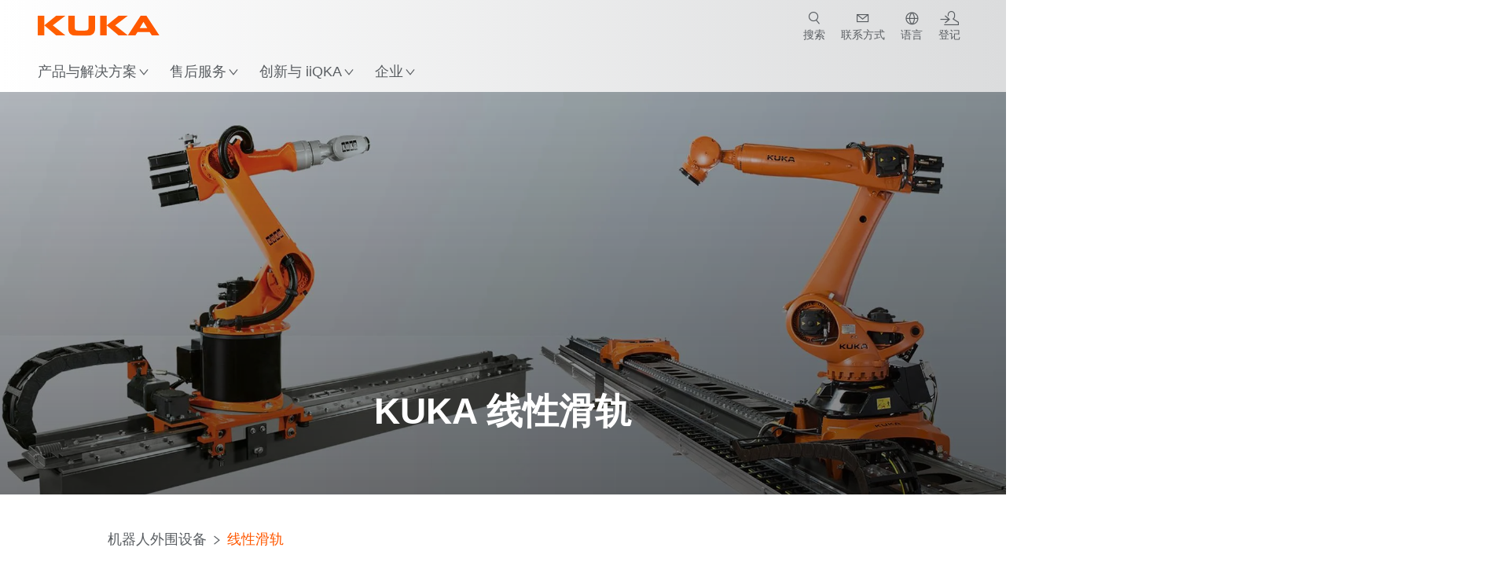

--- FILE ---
content_type: text/html; charset=utf-8
request_url: https://www.kuka.com/zh-my/products/robotics-systems/robot-periphery/axes-lineaires
body_size: 29210
content:
<!DOCTYPE html>
	<!--[if lte IE 9]><html class="ie" lang="zh-MY"><![endif]-->
<!--[if (!IE)|(IEMobile)]><!--><html class="no-ie" lang="zh-MY" ><!--<![endif]-->
<head>
	<title>线性滑轨-线性摩擦焊得力助手 | KUKA</title>
	<meta http-equiv="Content-Type" content="text/html; charset=utf-8"/>
    <meta http-equiv="X-UA-Compatible" content="IE=edge"/>
	<meta name="description" content="KUKA SE &amp; Co. KGaA工业机器人外围设备线性滑轨中心，线性摩擦焊得力助手，可以使用多达四个机器人。通过 KUKA 线性滑轨，您给工业机器人又添加了一个轴，从而明显增大了工业机器人的工作空间。控制 KUKA 线性滑轨的控制系统与控制机器人的相同。因此，它们可以无缝整合到工作流程中——无需额外设备。" />
	<meta name="keywords" content="线性滑轨,线性摩擦焊,工业机器人" />
	<meta name="robots" content="index, follow" />
	<link rel="preload" as="image" fetchpriority="high" href="/-/media/kuka-corporate/images/products/roboterperipherie/linear-units/lineareinheiten.jpg?rev=f3a2c16be6364b2d93e437953b45e656&amp;w=1900&amp;hash=5CDB035192347BDF863296BB7CB9C687" imagesrcset="/-/media/kuka-corporate/images/products/roboterperipherie/linear-units/lineareinheiten.jpg?rev=f3a2c16be6364b2d93e437953b45e656&amp;w=767&amp;hash=033DF42283FD006234271B9A0F38A85A 767w, /-/media/kuka-corporate/images/products/roboterperipherie/linear-units/lineareinheiten.jpg?rev=f3a2c16be6364b2d93e437953b45e656&amp;w=1400&amp;hash=39509F517BA58FFA43DFAFF6633BE8CB 1400w, /-/media/kuka-corporate/images/products/roboterperipherie/linear-units/lineareinheiten.jpg?rev=f3a2c16be6364b2d93e437953b45e656&amp;w=1900&amp;hash=5CDB035192347BDF863296BB7CB9C687 1900w" imagesizes="(min-width: 1px) 100vw">
	<link rel="canonical" href="https://www.kuka.com/zh-my/products/robotics-systems/robot-periphery/axes-lineaires" />
	<link rel="alternate" hreflang="x-default" href="https://www.kuka.com/en-de/products/robot-systems/robot-periphery/linear-units" />
	<link rel="alternate" hreflang="de" href="https://www.kuka.com/de-de/produkte-leistungen/robotersysteme/roboterperipherie/lineareinheiten" />
	<link rel="alternate" hreflang="en" href="https://www.kuka.com/en-de/products/robot-systems/robot-periphery/linear-units" />
	<link rel="alternate" hreflang="es" href="https://www.kuka.com/es-es/productos-servicios/sistemas-de-robot/perif%c3%a9ricos-del-robot/unidades-lineales" />
	<link rel="alternate" hreflang="fr" href="https://www.kuka.com/fr-fr/produits-et-prestations/syst%c3%a8mes-de-robots/p%c3%a9riph%c3%a9rie-de-robot/axes-lineaires" />
	<link rel="alternate" hreflang="nl" href="https://www.kuka.com/nl-be/producten/robotsystemen/robotperiferie/lineaire-eenheden" />
	<link rel="alternate" hreflang="zh" href="https://www.kuka.cn/zh-cn/products/robotics-systems/robot-periphery/axes-lineaires" />
	<link rel="alternate" hreflang="zh-SG" href="https://www.kuka.com/zh-sg/products/robotics-systems/robot-periphery/axes-lineaires" />
	<link rel="alternate" hreflang="zh-TW" href="https://www.kuka.com/zh-tw/products/robotics-systems/robot-periphery/axes-lineaires" />
	<link rel="alternate" hreflang="cs-CZ" href="https://www.kuka.com/cs-cz/produkty,-slu%c5%beby/robotick%c3%a9-syst%c3%a9my/periferie-robot%c5%af/line%c3%a1rn%c3%ad-jednotky" />
	<link rel="alternate" hreflang="nl-BE" href="https://www.kuka.com/nl-be/producten/robotsystemen/robotperiferie/lineaire-eenheden" />
	<link rel="alternate" hreflang="en-AT" href="https://www.kuka.com/en-at/products/robotics-systems/robot-periphery/linear-units" />
	<link rel="alternate" hreflang="en-BE" href="https://www.kuka.com/en-be/products/robotics-systems/robot-periphery/linear-units" />
	<link rel="alternate" hreflang="en-CH" href="https://www.kuka.com/en-ch/products/robotics-systems/robot-periphery/linear-units" />
	<link rel="alternate" hreflang="en-CN" href="https://www.kuka.cn/en-cn/products/robotics-systems/robot-periphery/linear-units" />
	<link rel="alternate" hreflang="en-DE" href="https://www.kuka.com/en-de/products/robot-systems/robot-periphery/linear-units" />
	<link rel="alternate" hreflang="en-AU" href="https://www.kuka.com/en-au/products/robotics-systems/robot-periphery/linear-units" />
	<link rel="alternate" hreflang="en-CA" href="https://www.kuka.com/en-ca/products/robotics-systems/robot-periphery/linear-units" />
	<link rel="alternate" hreflang="en-IN" href="https://www.kuka.com/en-in/products/robotics-systems/robot-periphery/linear-units" />
	<link rel="alternate" hreflang="en-MY" href="https://www.kuka.com/en-my/products/robotics-systems/robot-periphery/linear-units" />
	<link rel="alternate" hreflang="en-SG" href="https://www.kuka.com/en-sg/products/robotics-systems/robot-periphery/linear-units" />
	<link rel="alternate" hreflang="en-GB" href="https://www.kuka.com/en-gb/products/robotics-system/robot-periphery/linear-units" />
	<link rel="alternate" hreflang="en-US" href="https://www.kuka.com/en-us/products/robotics-system/robot-periphery/linear-units" />
	<link rel="alternate" hreflang="en-HU" href="https://www.kuka.com/en-hu/products/robotics-systems/robot-periphery/linear-units" />
	<link rel="alternate" hreflang="en-SE" href="https://www.kuka.com/en-se/products/robotics-systems/robot-periphery/linear-units" />
	<link rel="alternate" hreflang="fr-BE" href="https://www.kuka.com/fr-be/produits-et-prestations/syst%c3%a8mes-de-robots/p%c3%a9riph%c3%a9rie-de-robot/axes-lineaires" />
	<link rel="alternate" hreflang="fr-CA" href="https://www.kuka.com/fr-ca/produits-et-prestations/syst%c3%a8mes-de-robots/p%c3%a9riph%c3%a9rie-de-robot/axes-lineaires" />
	<link rel="alternate" hreflang="fr-FR" href="https://www.kuka.com/fr-fr/produits-et-prestations/syst%c3%a8mes-de-robots/p%c3%a9riph%c3%a9rie-de-robot/axes-lineaires" />
	<link rel="alternate" hreflang="fr-CH" href="https://www.kuka.com/fr-ch/produits-et-prestations/syst%c3%a8mes-de-robots/p%c3%a9riph%c3%a9rie-de-robot/axes-lineaires" />
	<link rel="alternate" hreflang="de-AT" href="https://www.kuka.com/de-at/produkte-leistungen/robotersysteme/roboterperipherie/lineareinheiten" />
	<link rel="alternate" hreflang="de-DE" href="https://www.kuka.com/de-de/produkte-leistungen/robotersysteme/roboterperipherie/lineareinheiten" />
	<link rel="alternate" hreflang="de-CH" href="https://www.kuka.com/de-ch/produkte-leistungen/robotersysteme/roboterperipherie/lineareinheiten" />
	<link rel="alternate" hreflang="hu-HU" href="https://www.kuka.com/hu-hu/term%c3%a9kek-szolg%c3%a1ltat%c3%a1sok/robotrendszerek/robotperif%c3%a9ria/line%c3%a1ris-egys%c3%a9gek" />
	<link rel="alternate" hreflang="it-IT" href="https://www.kuka.com/it-it/prodotti-servizi/sistemi-robot/periferia-del-robot/unita-lineari" />
	<link rel="alternate" hreflang="ja-JP" href="https://www.kuka.com/ja-jp/%e8%a3%bd%e5%93%81%e3%83%bb%e3%82%b5%e3%83%bc%e3%83%93%e3%82%b9/%e3%83%ad%e3%83%9c%e3%83%83%e3%83%88%e3%82%b7%e3%82%b9%e3%83%86%e3%83%a0/%e3%83%ad%e3%83%9c%e3%83%83%e3%83%88%e5%91%a8%e8%be%ba%e6%a9%9f%e5%99%a8/%e3%83%aa%e3%83%8b%e3%82%a2%e3%83%a6%e3%83%8b%e3%83%83%e3%83%88" />
	<link rel="alternate" hreflang="ko-KR" href="https://www.kuka.com/ko-kr/%ec%a0%9c%ed%92%88/%eb%a1%9c%eb%b4%87-%ec%8b%9c%ec%8a%a4%ed%85%9c/%eb%a1%9c%eb%b4%87-%ec%a3%bc%eb%b3%80%ea%b8%b0%ea%b8%b0/%eb%a6%ac%eb%8b%88%ec%96%b4-%ec%9c%a0%eb%8b%9b" />
	<link rel="alternate" hreflang="pl-PL" href="https://www.kuka.com/pl-pl/produkty-i-us%c5%82ugi/systemy-robot%c3%b3w/urz%c4%85dzenia-peryferyjne-do-robot%c3%b3w/jednostki-liniowe" />
	<link rel="alternate" hreflang="zh-CN" href="https://www.kuka.cn/zh-cn/products/robotics-systems/robot-periphery/axes-lineaires" />
	<link rel="alternate" hreflang="ro-RO" href="https://www.kuka.com/ro-ro/produse-servicii/robotics-systems/periferice-robotizate/linear-units" />
	<link rel="alternate" hreflang="sk-SK" href="https://www.kuka.com/sk-sk/produkty-a-slu%c5%beby/robotick%c3%a9-syst%c3%a9my/perif%c3%a9ria-robota/line%c3%a1rne-jednotky" />
	<link rel="alternate" hreflang="es-MX" href="https://www.kuka.com/es-mx/productos-servicios/sistemas-de-robot/perif%c3%a9ricos-del-robot/unidades-lineales" />
	<link rel="alternate" hreflang="es-ES" href="https://www.kuka.com/es-es/productos-servicios/sistemas-de-robot/perif%c3%a9ricos-del-robot/unidades-lineales" />
	<link rel="alternate" hreflang="sv-SE" href="https://www.kuka.com/sv-se/produkter-tj%c3%a4nster/robotsystem/kringutrustning-f%c3%b6r-robotar/linj%c3%a4renheter" />
	<link rel="alternate" hreflang="th-TH" href="https://www.kuka.com/th-th/%e0%b8%9c%e0%b8%a5%e0%b8%b4%e0%b8%95%e0%b8%a0%e0%b8%b1%e0%b8%93%e0%b8%91%e0%b9%8c/%e0%b8%a3%e0%b8%b0%e0%b8%9a%e0%b8%9a%e0%b8%ab%e0%b8%b8%e0%b9%88%e0%b8%99%e0%b8%a2%e0%b8%99%e0%b8%95%e0%b9%8c/%e0%b8%ad%e0%b8%b8%e0%b8%9b%e0%b8%81%e0%b8%a3%e0%b8%93%e0%b9%8c%e0%b8%95%e0%b9%88%e0%b8%ad%e0%b8%9e%e0%b9%88%e0%b8%a7%e0%b8%87%e0%b8%82%e0%b8%ad%e0%b8%87%e0%b8%ab%e0%b8%b8%e0%b9%88%e0%b8%99%e0%b8%a2%e0%b8%99%e0%b8%95%e0%b9%8c/%e0%b8%8a%e0%b8%b8%e0%b8%94%e0%b8%a3%e0%b8%b2%e0%b8%87%e0%b9%80%e0%b8%84%e0%b8%a5%e0%b8%b7%e0%b9%88%e0%b8%ad%e0%b8%99%e0%b8%97%e0%b8%b5%e0%b9%88%e0%b9%80%e0%b8%8a%e0%b8%b4%e0%b8%87%e0%b9%80%e0%b8%aa%e0%b9%89%e0%b8%99" />
	<link rel="alternate" hreflang="tr-TR" href="https://www.kuka.com/tr-tr/%c3%bcr%c3%bcnler/robot-sistemleri/robot-periferisi/lineer-birimler" />
	<link rel="alternate" hreflang="zh-MY" href="https://www.kuka.com/zh-my/products/robotics-systems/robot-periphery/axes-lineaires" />
	<link rel="alternate" hreflang="pt-BR" href="https://www.kuka.com/pt-br/produtos-servi%c3%a7os/sistemas-de-rob%c3%b4/periferia-de-rob%c3%b4/unidades-lineares" />
	<link rel="alternate" hreflang="pt-PT" href="https://www.kuka.com/pt-pt/produtos-servi%c3%a7os/sistemas-de-rob%c3%b4/periferia-de-rob%c3%b4/unidades-lineares" />
	<link rel="alternate" hreflang="vi-VN" href="https://www.kuka.com/vi-vn/s%e1%ba%a3n-ph%e1%ba%a9m/c%c3%a1c-h%e1%bb%87-th%e1%bb%91ng-r%c3%b4-b%e1%bb%91t/thi%e1%ba%bft-b%e1%bb%8b-ngo%e1%ba%a1i-vi-r%c3%b4-b%e1%bb%91t/c%c3%a1c-%c4%91%c6%a1n-v%e1%bb%8b-tuy%e1%ba%bfn-t%c3%adnh" />
	
	<link rel="preload" href="/assets/fonts/KUKA-Bulo_web.woff2" as="font" type="font/woff2" crossorigin />
	<link rel="preload" href="/assets/fonts/KUKA-Bulo_Bold_web.woff2" as="font" type="font/woff2" crossorigin />
	<link rel="preload" href="/assets/fonts/KUKA-Brand_Iconfont.woff2?bvejt7" as="font" type="font/woff2" crossorigin />
	
    <meta name="viewport" id="viewport-meta" content="width=device-width, initial-scale=1.0"/>
    <meta name="content-language" content="zh-MY" />
	<meta name="language" content="zh-MY"/>
    <!-- facebook -->
    
    
    <!-- OpenGraph -->
    <meta property="og:url" content="https://www.kuka.com/zh-my/products/robotics-systems/robot-periphery/axes-lineaires"/>
    <meta property="og:site_name" content="KUKA"/>
	<meta property="og:title" content="线性滑轨-线性摩擦焊得力助手 | KUKA"/>
	<meta property="og:image" content="https://www.kuka.com/-/media/kuka-corporate/images/products/roboterperipherie/linear-units/lineareinheiten.jpg?rev=f3a2c16be6364b2d93e437953b45e656&amp;w=1900&amp;hash=5CDB035192347BDF863296BB7CB9C687"/>
    <meta property="og:description" content="KUKA SE &amp; Co. KGaA工业机器人外围设备线性滑轨中心，线性摩擦焊得力助手，可以使用多达四个机器人。通过 KUKA 线性滑轨，您给工业机器人又添加了一个轴，从而明显增大了工业机器人的工作空间。控制 KUKA 线性滑轨的控制系统与控制机器人的相同。因此，它们可以无缝整合到工作流程中——无需额外设备。"/>
	<meta property="og:type" content="WebPage"/>
	

	
	
	<link rel="icon" href="/-/media/kuka-corporate/images/home/logos/kuka-favicon.ico?rev=333b3dff29174dbc91b6256a83bcad6b&amp;hash=6CE88A8BEB23DB7638DBFAEE93094674">
	<link rel="shortcut icon" href="/-/media/kuka-corporate/images/home/logos/kuka-favicon.ico?rev=333b3dff29174dbc91b6256a83bcad6b&amp;hash=6CE88A8BEB23DB7638DBFAEE93094674">
	<link rel="apple-touch-icon-precomposed" href="/-/media/kuka-corporate/images/home/logos/kuka_touchicon-152.png?rev=-1&amp;hash=5135E265176254D8D1CACD2DB725D193"/>
	<link rel="apple-touch-icon" href="/-/media/kuka-corporate/images/home/logos/kuka_touchicon-152.png?rev=-1&amp;hash=5135E265176254D8D1CACD2DB725D193"/>
	<meta name="msapplication-TileColor" content="#FFFFFF">
	<meta name="msapplication-TileImage" content="/-/media/kuka-corporate/images/home/logos/kuka_touchicon-152.png?rev=-1&amp;hash=5135E265176254D8D1CACD2DB725D193">
	<meta name="msapplication-config" content="/zh-my/browserconfig">
	<link rel="manifest" href="/zh-my/manifest">
	<meta name="theme-color" content="#FF5800">
	
	<style>
		:lang(zh-MY){ font-family:Microsoft YaHei, SimHei, SimSun, DengXian, Sans-Serif }
		
	</style>
	<link rel="stylesheet" href="/frontend/dist/app.css?v=5.19.1" type="text/css" />
	
    <!-- Google Site Verification -->
<meta name="google-site-verification" content="eqDP84ikUtn04eG8RyydTpSeDAw4UoNFH8f8ARWzNaI" />
<!-- End Google Site Verification -->
<!-- Google Tag Manager -->
<script type="text/plain" data-cookiecategory="marketing">
if ( document.querySelector('html').getAttribute("lang") != "zh-CN" && document.querySelector('html').getAttribute("lang") != "en-CN" )
{
(function(w,d,s,l,i){w[l]=w[l]||[];w[l].push({'gtm.start':
new Date().getTime(),event:'gtm.js'});var f=d.getElementsByTagName(s)[0],
j=d.createElement(s),dl=l!='dataLayer'?'&l='+l:'';j.async=true;j.src=
'https://www.googletagmanager.com/gtm.js?id='+i+dl;f.parentNode.insertBefore(j,f);
})(window,document,'script','dataLayer','GTM-PD2NWFW');
}
</script>
<!-- End Google Tag Manager -->
	<script>
		var cookieGdpr = {
			cookieNotice: "该内容由于您的 Cookie 设置不可用。",
			consentBtnLabel: "允许使用Cookies"
		};
	</script>
	<script>
	 window.dataLayer = window.dataLayer || [];
	 window.dataLayer.push({
	  'event': 'cms-url',
	  'language': 'zh-my',
	  'path': '/kuka internet/home/products/robotics systems/robot periphery/axes lineaires',
	  'id': 'D91426596E5844CBBE1D7571D2996091'
	 });
	</script>
	<script type="application/ld+json">
	[{"@context":"https://schema.org","@type":"Organization","name":"KUKA","url":"/zh-my","logo":"https://www.kuka.com/-/media/kuka-corporate/images/home/logos/kuka_logo.svg?rev=-1&w=1400&hash=FEA5DB9D94663DFDDE1761A95DF1B186","description":"KUKA 是全球领先的智能机器人、设备和系统技术供货商之一，持续致力于推动工业数字化进程。","address":{"@type":"PostalAddress","streetAddress":"11, Jln BP 4/1 Bandar Bukit Puchong","addressLocality":"47120 Puchong","addressCountry":"Malaysia"},"contactPoint":{"@type":"ContactPoint","telephone":"+603-5031 7099 "},"sameAs":["https://www.facebook.com/KUKAGlobal/","https://www.youtube.com/c/KukaRobotGroup/?sub_confirmation=1","https://www.linkedin.com/company/kukaglobal"],"telephone":"+603 8066 0788"},{"@context":"https://schema.org","@type":"WebPage","name":"线性滑轨-线性摩擦焊得力助手 | KUKA","url":"https://www.kuka.com/zh-my/products/robotics-systems/robot-periphery/axes-lineaires","headline":"KUKA 线性滑轨","description":"KUKA SE & Co. KGaA工业机器人外围设备线性滑轨中心，线性摩擦焊得力助手，可以使用多达四个机器人。通过 KUKA 线性滑轨，您给工业机器人又添加了一个轴，从而明显增大了工业机器人的工作空间。控制 KUKA 线性滑轨的控制系统与控制机器人的相同。因此，它们可以无缝整合到工作流程中——无需额外设备。","potentialAction":{"@type":"SearchAction","target":"https://www.kuka.com/zh-my/search-results-page?q={search_term_string}","query-input":"required name=search_term_string"}},{"@context":"https://schema.org","@type":"BreadcrumbList","itemListElement":[{"@type":"ListItem","position":1,"item":{"@id":"/zh-my","name":"主页"}},{"@type":"ListItem","position":2,"item":{"@id":"/zh-my/products","name":"产品&成果"}},{"@type":"ListItem","position":3,"item":{"@id":"/zh-my/products/robotics-systems","name":"机器人系统"}},{"@type":"ListItem","position":4,"item":{"@id":"/zh-my/products/robotics-systems/robot-periphery","name":"机器人外围设备"}},{"@type":"ListItem","position":5,"item":{"@id":"/zh-my/products/robotics-systems/robot-periphery/axes-lineaires","name":"线性滑轨"}}]},{"@context":"https://schema.org","@type":"Article","mainEntityOfPage":null,"headline":"KUKA 线性滑轨","image":["https://www.kuka.com/-/media/kuka-corporate/images/products/roboterperipherie/linear-units/lineareinheiten.jpg?rev=f3a2c16be6364b2d93e437953b45e656&w=1900&hash=5CDB035192347BDF863296BB7CB9C687"],"datePublished":"2017-03-06T12:58:12Z","dateModified":"2025-10-28T07:57:55Z","isPartOf":null}]
	</script>

	
	
<link rel="stylesheet" href="/dist/cookieconsent.kuka.css" fetchpriority="high" />

<script defer src="/assets/cookieconsent/cookieconsent.js" fetchpriority="high"></script>

<script>
    document.documentElement.classList.add('cc-kuka');	// Do not remove!
    document.documentElement.classList.add('cc-kuka');	// cc-kuka, cc-swisslog, cc-healthcare, cc-translogic

    window.addEventListener('load', function () {
    	const cc = initCookieConsent();
    	const options = {
    		autoclear_cookies: true,
    		// autorun: true,                          					// default: true
			cookie_domain: '.kuka.com', 					    // Enter base domain
    		// cookie_expiration: 182,                 					// default: 182 (days)
			cookie_name: 'gdpr_settings',               				// default: 'gdpr_settings'
    		// cookie_necessary_only_expiration: 182   					// default: disabled
    		// cookie_path: '/',                       					// default: root
    		// cookie_same_site: 'Lax',                					// default: 'Lax'
    		current_lang: 'zh-MY',								// Required, adapt to fit your needs
    		// hide_from_bots: true,                   					// default: true
    		languages: {},							   					// Required, do not remove
    		page_scripts: true,											// Required, do not remove

    		// How consent and settings modals are displayed:
    		gui_options: {
    			consent_modal: {
    				layout: 'cloud',               		// box / cloud / bar
    				position: 'bottom center',     		// left / right / center + top / middle / bottom
    				transition: 'zoom'           		// slide / zoom
    			},
    			settings_modal: {
    				layout: 'box',                 		// bar / box
    				// position: 'left',              	// left / right
    				transition: 'zoom'             		// slide / zoom
    			}
    		},

			// Dispatch events when user interacts with the consent modal:
			onAccept: (cookie) => {
				const acceptEvent = new CustomEvent('cookieConsentAccept', { detail: { cookie, cc: window.cc } });
				document.dispatchEvent(acceptEvent);
			},
			onChange: (cookie, changed_categories) => {
				const changeEvent = new CustomEvent('cookieConsentChange', { detail: { cookie, changed_categories, cc: window.cc } });
				document.dispatchEvent(changeEvent);
			},
    	};

    	fetch(`/api/cxxkxxcxnsxnt/kuka?sc_lang=${options.current_lang}`)
    		.then(response => response.json())
    		.then(data => {
    			options.languages[options.current_lang] = data;
    			cc.run(options);
                window.cc = cc; // Make cc available after it has executed.
    		})
    		.catch(error => {
    			console.error('Error in fetching Cookie Consent config:', error);
    		});
    });
</script>

	

</head>

<body class="mod mod-layout " data-connectors="responsive, toggle">
	

	

	
	
	<header class="o-header js-header">
	
	<nav class="mod mod-nav-next" data-connectors="toggle">
	
	<div class="js-menu mod-nav-next__menu" data-menu-id="E3E5D7E6AA1D43C5B285422A63DA3B1Cmenu">
		
		<div class="mod-nav-next__menu__tabs">
			<ul class="container list-unstyled tabs__list">
				
				<li class="tabs__list__item">
					<button
						type="button"
						class="js-menuTabBtn item__btn item__btn--active"
						data-tab-target="AC151350259545CFB0DFA9C489793FE2tab"
					>
						产品
					</button>
				</li>
				
				<li class="tabs__list__item">
					<button
						type="button"
						class="js-menuTabBtn item__btn "
						data-tab-target="B835CBBEC095491FA2C7FD324FFCD828tab"
					>
						行业
					</button>
				</li>
				
				<li class="tabs__list__item">
					<button
						type="button"
						class="js-menuTabBtn item__btn "
						data-tab-target="4CC5145FCEF6487393F3B6A1C3F5E4B9tab"
					>
						应用程序
					</button>
				</li>
				
			</ul>
		</div>
		

		<div class="container mod-nav-next__menu__content">
			
			
			<!-- TABS -->
			<div class="js-contentLeft js-menuTab content__left content__left--active" data-tab-id="AC151350259545CFB0DFA9C489793FE2tab">
				<!-- <div class="content__left__title">
					<a href="https://www.kuka.com/zh-my/products">产品&amp;成果</a>
				</div> -->
				<div class="js-columns content__left__columns">
					<div class="js-column columns__col columns__col--menu">
						<ul class="js-menuColumnList list-unstyled columns__col__list"></ul>
					</div>
					<div class="js-column columns__col columns__col--tabs">
						<button type="button" class="js-backLink columns__col__backLink">
							<span class="icon-backward"></span>
							产品与解决方案
						</button>
						<ul class="list-unstyled columns__col__list">
							
							<li class="list__item">
								<button
									type="button"
									class="js-link list__item__link list__item__link--tab"
									data-tab-target="AC151350259545CFB0DFA9C489793FE2tab"
								>
									产品
									<span class="icon-arrow-right"></span>
								</button>
							</li>
							
							<li class="list__item">
								<button
									type="button"
									class="js-link list__item__link list__item__link--tab"
									data-tab-target="B835CBBEC095491FA2C7FD324FFCD828tab"
								>
									行业
									<span class="icon-arrow-right"></span>
								</button>
							</li>
							
							<li class="list__item">
								<button
									type="button"
									class="js-link list__item__link list__item__link--tab"
									data-tab-target="4CC5145FCEF6487393F3B6A1C3F5E4B9tab"
								>
									应用程序
									<span class="icon-arrow-right"></span>
								</button>
							</li>
							
						</ul>
					</div>
					
	<div class="js-column columns__col" data-column-id="C1291DDB00034A9BA833E2F1C8040B08col">
		<button type="button" class="js-backLink columns__col__backLink">
			<span class="icon-backward"></span>
			产品
		</button>
		<ul class="list-unstyled columns__col__list">
	
	<li class="list__item">
		<a
			href="/zh-my/products/robotics-systems"
			target=""
			class="js-link list__item__link list__item__link--active list__item__link--items"
			data-item-id="57EDED0740784DF7B41EA19D63435D69"
		>
			机器人系统
			
			<span class="icon-arrow-right"></span>
			
		</a>
	</li>
	
	<li class="list__item">
		<a
			href="/zh-my/products/autonomous-mobile-robots-amr"
			target=""
			class="js-link list__item__link  list__item__link--items"
			data-item-id="2DA565D17DBD42ECA9DD29616909DCAA"
		>
			自主移动机器人 (AMR)
			
			<span class="icon-arrow-right"></span>
			
		</a>
	</li>
	
	<li class="list__item">
		<a
			href="/zh-my/products/production-machines"
			target=""
			class="js-link list__item__link  list__item__link--items"
			data-item-id="6276809EE0934A2BBBE8FC64DA7D379C"
		>
			加工机
			
			<span class="icon-arrow-right"></span>
			
		</a>
	</li>
	
	<li class="list__item">
		<a
			href="/zh-my/products/production-systems"
			target=""
			class="js-link list__item__link  list__item__link--items"
			data-item-id="9C920C8F2588415C83C29EBBF865F95F"
		>
			生产设备
			
			<span class="icon-arrow-right"></span>
			
		</a>
	</li>
	
</ul>

	</div>
	
		
			
				<div class="js-column columns__col" data-column-id="57EDED0740784DF7B41EA19D63435D69">
					<button type="button" class="js-backLink columns__col__backLink">
						<span class="icon-backward"></span>
						产品&amp;成果
					</button>
					<ul class="list-unstyled columns__col__list">
	
	<li class="list__item">
		<a
			href="/zh-my/products/robotics-systems"
			target=""
			class="js-link list__item__link  "
			data-item-id="57EDED0740784DF7B41EA19D63435D69-first"
		>
			机器人系统
			
		</a>
	</li>
	
	<li class="list__item">
		<a
			href="/zh-my/products/robotics-systems/industrial-robots"
			target=""
			class="js-link list__item__link  "
			data-item-id="8479B6C26CD440F3AAC8B19CCF6307EB"
		>
			工业机器人
			
		</a>
	</li>
	
	<li class="list__item">
		<a
			href="/zh-my/products/robotics-systems/software"
			target=""
			class="js-link list__item__link  "
			data-item-id="54D6E86310104B5AA9D0397E29647231"
		>
			软件
			
		</a>
	</li>
	
	<li class="list__item">
		<a
			href="/zh-my/products/robotics-systems/robot-controllers"
			target=""
			class="js-link list__item__link  list__item__link--items"
			data-item-id="71DD011DBB734E13B701068297D07FF4"
		>
			机器人控制系统
			
			<span class="icon-arrow-right"></span>
			
		</a>
	</li>
	
	<li class="list__item">
		<a
			href="/zh-my/products/robotics-systems/robot-periphery"
			target=""
			class="js-link list__item__link list__item__link--active list__item__link--items"
			data-item-id="0445952E9D4A48529E46AECED2C02D83"
		>
			机器人外围设备
			
			<span class="icon-arrow-right"></span>
			
		</a>
	</li>
	
	<li class="list__item">
		<a
			href="/zh-my/products/robotics-systems/kuka-ready2_use"
			target=""
			class="js-link list__item__link  list__item__link--items"
			data-item-id="7505B72A4E164B1CB988B8C31A5FFCD9"
		>
			KUKA ready2_use 
			
			<span class="icon-arrow-right"></span>
			
		</a>
	</li>
	
</ul>

				</div>
				
					
				
					
				
					
				
					
				
					
						
							<div class="js-column columns__col" data-column-id="0445952E9D4A48529E46AECED2C02D83">
								<button type="button" class="js-backLink columns__col__backLink">
									<span class="icon-backward"></span>
									机器人系统
								</button>
								<ul class="list-unstyled columns__col__list">
	
	<li class="list__item">
		<a
			href="/zh-my/products/robotics-systems/robot-periphery"
			target=""
			class="js-link list__item__link  "
			data-item-id="0445952E9D4A48529E46AECED2C02D83-first"
		>
			机器人外围设备
			
		</a>
	</li>
	
	<li class="list__item">
		<a
			href="/zh-my/products/robotics-systems/robot-periphery/pozisyonerler"
			target=""
			class="js-link list__item__link  "
			data-item-id="82BA3669A101424483C3FBD753B96687"
		>
			定位装置
			
		</a>
	</li>
	
	<li class="list__item">
		<a
			href="/zh-my/products/robotics-systems/robot-periphery/axes-lineaires"
			target=""
			class="js-link list__item__link list__item__link--active "
			data-item-id="D91426596E5844CBBE1D7571D2996091"
		>
			线性滑轨
			
		</a>
	</li>
	
	<li class="list__item">
		<a
			href="/zh-my/products/robotics-systems/robot-periphery/energy-supply-systems"
			target=""
			class="js-link list__item__link  "
			data-item-id="28509E81B851496AB23E78A38BD3A357"
		>
			機器人拖鏈系統
			
		</a>
	</li>
	
</ul>

							</div>
						
					
				
					
				
			
		
	
		
	
		
	
		
	


				</div>
			</div>
			<!-- /TABS -->
			
			<!-- TABS -->
			<div class="js-contentLeft js-menuTab content__left " data-tab-id="B835CBBEC095491FA2C7FD324FFCD828tab">
				<!-- <div class="content__left__title">
					<a href="https://www.kuka.com/zh-my/industries">行业</a>
				</div> -->
				<div class="js-columns content__left__columns">
					<div class="js-column columns__col columns__col--menu">
						<ul class="js-menuColumnList list-unstyled columns__col__list"></ul>
					</div>
					<div class="js-column columns__col columns__col--tabs">
						<button type="button" class="js-backLink columns__col__backLink">
							<span class="icon-backward"></span>
							产品与解决方案
						</button>
						<ul class="list-unstyled columns__col__list">
							
							<li class="list__item">
								<button
									type="button"
									class="js-link list__item__link list__item__link--tab"
									data-tab-target="AC151350259545CFB0DFA9C489793FE2tab"
								>
									产品
									<span class="icon-arrow-right"></span>
								</button>
							</li>
							
							<li class="list__item">
								<button
									type="button"
									class="js-link list__item__link list__item__link--tab"
									data-tab-target="B835CBBEC095491FA2C7FD324FFCD828tab"
								>
									行业
									<span class="icon-arrow-right"></span>
								</button>
							</li>
							
							<li class="list__item">
								<button
									type="button"
									class="js-link list__item__link list__item__link--tab"
									data-tab-target="4CC5145FCEF6487393F3B6A1C3F5E4B9tab"
								>
									应用程序
									<span class="icon-arrow-right"></span>
								</button>
							</li>
							
						</ul>
					</div>
					
	<div class="js-column columns__col" data-column-id="F5AA224DC7E64EB4A90AA88CED61B9ABcol">
		<button type="button" class="js-backLink columns__col__backLink">
			<span class="icon-backward"></span>
			行业
		</button>
		<ul class="list-unstyled columns__col__list">
	
	<li class="list__item">
		<a
			href="/zh-my/industries/automotive"
			target=""
			class="js-link list__item__link  list__item__link--items"
			data-item-id="F451C01FE0B04334BBEA44E07528788B"
		>
			汽车行业
			
			<span class="icon-arrow-right"></span>
			
		</a>
	</li>
	
	<li class="list__item">
		<a
			href="/zh-my/industries/automatisierter-modularer-hausbau"
			target=""
			class="js-link list__item__link  "
			data-item-id="5BF33D31EE664DBF87431B559BF1E55D"
		>
			自动化房屋建造
			
		</a>
	</li>
	
	<li class="list__item">
		<a
			href="/zh-my/industries/robots-in-medicine"
			target=""
			class="js-link list__item__link  list__item__link--items"
			data-item-id="8C1674CB4963416FBCCBB996CFC17B94"
		>
			保健
			
			<span class="icon-arrow-right"></span>
			
		</a>
	</li>
	
	<li class="list__item">
		<a
			href="/zh-my/industries/elektronik"
			target=""
			class="js-link list__item__link  list__item__link--items"
			data-item-id="8EF4EE1AE3644F3C9BF6CC5E45128718"
		>
			电子工业
			
			<span class="icon-arrow-right"></span>
			
		</a>
	</li>
	
	<li class="list__item">
		<a
			href="/zh-my/industries/battery-production"
			target=""
			class="js-link list__item__link  list__item__link--items"
			data-item-id="C1F0FA22C2504800968BF497D32FA77B"
		>
			电池生产
			
			<span class="icon-arrow-right"></span>
			
		</a>
	</li>
	
	<li class="list__item">
		<a
			href="/zh-my/industries/e-commerce"
			target=""
			class="js-link list__item__link  "
			data-item-id="CAEE280EB417432AB98CDF4E6C7A1657"
		>
			电子商务和零售物流
			
		</a>
	</li>
	
	<li class="list__item">
		<a
			href="/zh-my/industries/consumer-goods-industry"
			target=""
			class="js-link list__item__link  list__item__link--items"
			data-item-id="A8372008A8514A31A96EB877C07FA383"
		>
			消费品行业
			
			<span class="icon-arrow-right"></span>
			
		</a>
	</li>
	
	<li class="list__item">
		<a
			href="/zh-my/industries/metal-industry"
			target=""
			class="js-link list__item__link  list__item__link--items"
			data-item-id="4928728031D24F2A9AEB6B768710B09D"
		>
			金属行业
			
			<span class="icon-arrow-right"></span>
			
		</a>
	</li>
	
	<li class="list__item">
		<a
			href="/zh-my/industries/weitere-branchen"
			target=""
			class="js-link list__item__link  list__item__link--items"
			data-item-id="F58E0CA753CC4F11A7388B204F6C9FFA"
		>
			其他行业
			
			<span class="icon-arrow-right"></span>
			
		</a>
	</li>
	
	<li class="list__item">
		<a
			href="/zh-my/industries/system-partners"
			target=""
			class="js-link list__item__link  "
			data-item-id="95095200B63E4E2D80848825FC549AD1"
		>
			KUKA合作伙伴
			
		</a>
	</li>
	
</ul>

	</div>
	
		
	
		
	
		
	
		
	
		
	
		
	
		
	
		
	
		
	
		
	


				</div>
			</div>
			<!-- /TABS -->
			
			<!-- TABS -->
			<div class="js-contentLeft js-menuTab content__left " data-tab-id="4CC5145FCEF6487393F3B6A1C3F5E4B9tab">
				<!-- <div class="content__left__title">
					<a href="https://www.kuka.com/zh-my/applications">应用程序</a>
				</div> -->
				<div class="js-columns content__left__columns">
					<div class="js-column columns__col columns__col--menu">
						<ul class="js-menuColumnList list-unstyled columns__col__list"></ul>
					</div>
					<div class="js-column columns__col columns__col--tabs">
						<button type="button" class="js-backLink columns__col__backLink">
							<span class="icon-backward"></span>
							产品与解决方案
						</button>
						<ul class="list-unstyled columns__col__list">
							
							<li class="list__item">
								<button
									type="button"
									class="js-link list__item__link list__item__link--tab"
									data-tab-target="AC151350259545CFB0DFA9C489793FE2tab"
								>
									产品
									<span class="icon-arrow-right"></span>
								</button>
							</li>
							
							<li class="list__item">
								<button
									type="button"
									class="js-link list__item__link list__item__link--tab"
									data-tab-target="B835CBBEC095491FA2C7FD324FFCD828tab"
								>
									行业
									<span class="icon-arrow-right"></span>
								</button>
							</li>
							
							<li class="list__item">
								<button
									type="button"
									class="js-link list__item__link list__item__link--tab"
									data-tab-target="4CC5145FCEF6487393F3B6A1C3F5E4B9tab"
								>
									应用程序
									<span class="icon-arrow-right"></span>
								</button>
							</li>
							
						</ul>
					</div>
					
	<div class="js-column columns__col" data-column-id="DD41DB84774846F89A1900D6786BA8CAcol">
		<button type="button" class="js-backLink columns__col__backLink">
			<span class="icon-backward"></span>
			应用程序
		</button>
		<ul class="list-unstyled columns__col__list">
	
	<li class="list__item">
		<a
			href="/zh-my/applications/joining-process-automation"
			target=""
			class="js-link list__item__link  list__item__link--items"
			data-item-id="093D2F6B1A054368AA5F3F7291CFFE33"
		>
			接合工艺
			
			<span class="icon-arrow-right"></span>
			
		</a>
	</li>
	
	<li class="list__item">
		<a
			href="/zh-my/applications/joining-process-automation/welding-robot"
			target=""
			class="js-link list__item__link  list__item__link--items"
			data-item-id="99D60750630E4514BE3A2F59BF898D83"
		>
			焊接
			
			<span class="icon-arrow-right"></span>
			
		</a>
	</li>
	
	<li class="list__item">
		<a
			href="/zh-my/applications/handling-automation"
			target=""
			class="js-link list__item__link  list__item__link--items"
			data-item-id="A30EE5E4CBE24A629C392CAC61207420"
		>
			处理
			
			<span class="icon-arrow-right"></span>
			
		</a>
	</li>
	
	<li class="list__item">
		<a
			href="/zh-my/applications/mechanical-processing"
			target=""
			class="js-link list__item__link  list__item__link--items"
			data-item-id="67B0F6620E414CE0A9296B1FA151CA90"
		>
			机械加工
			
			<span class="icon-arrow-right"></span>
			
		</a>
	</li>
	
	<li class="list__item">
		<a
			href="/zh-my/applications/quality-inspection"
			target=""
			class="js-link list__item__link  "
			data-item-id="D166ADD05FAC4B569B15ADEC118BC77C"
		>
			质检
			
		</a>
	</li>
	
	<li class="list__item">
		<a
			href="/zh-my/applications/coating-painting-bonding"
			target=""
			class="js-link list__item__link  "
			data-item-id="ACB84431387243CEA42F2D5D567C30A5"
		>
			应用 / 喷漆 / 涂胶
			
		</a>
	</li>
	
	<li class="list__item">
		<a
			href="/zh-my/applications/cutting-shearing"
			target=""
			class="js-link list__item__link  list__item__link--items"
			data-item-id="020902C179D84C17AF1A86050655C90E"
		>
			切割 / 分离
			
			<span class="icon-arrow-right"></span>
			
		</a>
	</li>
	
	<li class="list__item">
		<a
			href="/zh-my/applications/robot-special-environmental-conditions"
			target=""
			class="js-link list__item__link  list__item__link--items"
			data-item-id="D5BEA0A632D7419C95ABCE47507DBA25"
		>
			特殊环境条件
			
			<span class="icon-arrow-right"></span>
			
		</a>
	</li>
	
	<li class="list__item">
		<a
			href="/zh-my/applications/other-robot-applications"
			target=""
			class="js-link list__item__link  list__item__link--items"
			data-item-id="CDAF8864A24C499198F1B29A3C6613D8"
		>
			其他应用
			
			<span class="icon-arrow-right"></span>
			
		</a>
	</li>
	
</ul>

	</div>
	
		
	
		
	
		
	
		
	
		
	
		
	
		
	
		
	
		
	


				</div>
			</div>
			<!-- /TABS -->
			
			
			
			<!-- TEASERS -->
			<div class="content__right">
				<strong class="js-teasersTitle content__right__title">了解更多</strong>
<ul class="list-unstyled content__right__teasers">
	
	<li class="teasers__item">
		<a href="" target="_blank" class="teasers__item__link" style="background-image: url(/-/media/kuka-corporate/images/guided-selling/kuka-pickcontrol-application.jpg?rev=-1&amp;w=320&amp;hash=4D61EE8FFCC88C46E624BA7EAD1B8FDD)">
			<span class="link__label">Robot Guide</span>
		</a>
	</li>
	
	<li class="teasers__item">
		<a href="/zh-my/industries/loesungsdatenbank" target="" class="teasers__item__link" style="background-image: url(/-/media/kuka-corporate/images/industries/automotive/kuka-automation-in-the-industry.jpg?rev=92ce5adc6474479b836b48a7d2b1756e&amp;w=320&amp;hash=78730CF77E0FEF2F4BC8378890FC175D)">
			<span class="link__label">解决方案数据库</span>
		</a>
	</li>
	
	<li class="teasers__item">
		<a href="/zh-my/industries/kuka-partner" target="" class="teasers__item__link" style="background-image: url(/-/media/kuka-corporate/images/industries/system-partner/kuka-system-partner-header-picture.png?rev=-1&amp;w=320&amp;hash=0F15A45FBF3978E5F08A453268DB0701)">
			<span class="link__label">KUKA 合作伙伴</span>
		</a>
	</li>
	
</ul>

			</div>
			<!-- /TEASERS -->
			
		</div>
	</div>
	
	<div class="js-menu mod-nav-next__menu" data-menu-id="83BE6159B0524E71BC26977F32AC8A03menu">
		

		<div class="container mod-nav-next__menu__content">
			
			<!-- ONLY COLUMNS -->
			<div class="js-contentLeft content__left content__left--active">
				<div class="content__left__title">
					<a href="https://www.kuka.com/zh-my/services">售后服务</a>
				</div>
				<div class="js-columns content__left__columns">
					<div class="js-column columns__col columns__col--menu">
						<ul class="js-menuColumnList list-unstyled columns__col__list"></ul>
					</div>
					
	<div class="js-column columns__col" data-column-id="83BE6159B0524E71BC26977F32AC8A03col">
		<button type="button" class="js-backLink columns__col__backLink">
			<span class="icon-backward"></span>
			售后服务
		</button>
		<ul class="list-unstyled columns__col__list">
	
	<li class="list__item">
		<a
			href="/zh-my/services/technical-hotline-consulting"
			target=""
			class="js-link list__item__link  "
			data-item-id="EF90366F509A473F9378EC939C53FB9A"
		>
			技术热线和咨询
			
		</a>
	</li>
	
	<li class="list__item">
		<a
			href="/zh-my/services/my-kuka-new"
			target=""
			class="js-link list__item__link  "
			data-item-id="3E5373468B134CB3BF74F12A0ACC021A"
		>
			my.KUKA 客户门户
			
		</a>
	</li>
	
	<li class="list__item">
		<a
			href="/zh-my/services/downloads"
			target=""
			class="js-link list__item__link  "
			data-item-id="ED1FDFF1BEAF4BECBDA565A285F099F1"
		>
			下载
			
		</a>
	</li>
	
	<li class="list__item">
		<a
			href="/zh-my/services/college-door"
			target=""
			class="js-link list__item__link  list__item__link--items"
			data-item-id="5127C3F5C3DE41CBB17F3050A6A07CFF"
		>
			KUKA 学院
			
			<span class="icon-arrow-right"></span>
			
		</a>
	</li>
	
	<li class="list__item">
		<a
			href="/zh-my/services/kuka-used-robots"
			target=""
			class="js-link list__item__link  "
			data-item-id="FE169E1F464E4E519C7038433C50AB8B"
		>
			KUKA 二手机器人
			
		</a>
	</li>
	
	<li class="list__item">
		<a
			href="/zh-my/services/spare-parts"
			target=""
			class="js-link list__item__link  "
			data-item-id="378C4EC61CF94891ACD1C966629972B6"
		>
			备件
			
		</a>
	</li>
	
	<li class="list__item">
		<a
			href="/zh-my/services/service_roboter-und-maschinen"
			target=""
			class="js-link list__item__link  list__item__link--items"
			data-item-id="13EE1161FD7840E59678D2FBB9C1CEF5"
		>
			机器人和机器的服务
			
			<span class="icon-arrow-right"></span>
			
		</a>
	</li>
	
	<li class="list__item">
		<a
			href="/zh-my/services/circular-services"
			target=""
			class="js-link list__item__link  "
			data-item-id="E1D79D2C084F4A52B7E13E7437D3C650"
		>
			循环服务
			
		</a>
	</li>
	
	<li class="list__item">
		<a
			href="/zh-my/services/system-service"
			target=""
			class="js-link list__item__link  "
			data-item-id="29F0029CDFDE4F2A8ABFD4E8EB8132CC"
		>
			设备服务
			
		</a>
	</li>
	
	<li class="list__item">
		<a
			href="/zh-my/services/cybersecurity"
			target=""
			class="js-link list__item__link  "
			data-item-id="04720387C03046B08CCB22F1073C6B9C"
		>
			网络安全
			
		</a>
	</li>
	
	<li class="list__item">
		<a
			href="/zh-my/services/customer-service-contacts"
			target=""
			class="js-link list__item__link  "
			data-item-id="456D5D33669E4901918496369322D980"
		>
			KUKA全球客户服务
			
		</a>
	</li>
	
</ul>

	</div>
	
		
	
		
	
		
	
		
	
		
	
		
	
		
	
		
	
		
	
		
	
		
	


				</div>
			</div>
			<!-- /ONLY COLUMNS -->
			
			
			<!-- TEASERS -->
			<div class="content__right">
				<strong class="js-teasersTitle content__right__title">了解更多</strong>
<ul class="list-unstyled content__right__teasers">
	
	<li class="teasers__item">
		<a href="/zh-my/services/my-kuka-new" target="" class="teasers__item__link" style="background-image: url(/-/media/kuka-corporate/images/customer-services/mykuka_stage_signet_top_3200x1800.jpg?rev=-1&amp;w=320&amp;hash=83BB95D48985A6125338C496E19F40B8)">
			<span class="link__label">my.KUKA</span>
		</a>
	</li>
	
	<li class="teasers__item">
		<a href="/zh-my/services/downloads" target="" class="teasers__item__link" style="background-image: url(/-/media/kuka-corporate/images/customer-services/download_center.jpg?rev=c81197cae6074bc8a9f308cf32c2dfc7&amp;w=320&amp;hash=EE5BA971F7EA3AE7CCD257880CD7E664)">
			<span class="link__label">下载</span>
		</a>
	</li>
	
	<li class="teasers__item">
		<a href="/zh-my/services/customer-service-contacts" target="" class="teasers__item__link" style="background-image: url(/-/media/kuka-corporate/images/customer-services/kuka_services.jpg?rev=725a1ff24e07493aa68867b36d8be048&amp;w=320&amp;hash=804A11A33C081EB20CAFEE658CE9E399)">
			<span class="link__label">客户服务</span>
		</a>
	</li>
	
</ul>

			</div>
			<!-- /TEASERS -->
			
		</div>
	</div>
	
	<div class="js-menu mod-nav-next__menu" data-menu-id="982A2CD7AA314359B9DBBEE1948443E6menu">
		

		<div class="container mod-nav-next__menu__content">
			
			<!-- ONLY COLUMNS -->
			<div class="js-contentLeft content__left content__left--active">
				<div class="content__left__title">
					<a href="https://www.kuka.com/zh-my/future-production">创新与 iiQKA</a>
				</div>
				<div class="js-columns content__left__columns">
					<div class="js-column columns__col columns__col--menu">
						<ul class="js-menuColumnList list-unstyled columns__col__list"></ul>
					</div>
					
	<div class="js-column columns__col" data-column-id="982A2CD7AA314359B9DBBEE1948443E6col">
		<button type="button" class="js-backLink columns__col__backLink">
			<span class="icon-backward"></span>
			创新与 iiQKA
		</button>
		<ul class="list-unstyled columns__col__list">
	
	<li class="list__item">
		<a
			href="/zh-my/future-production/ai-automation"
			target=""
			class="js-link list__item__link  "
			data-item-id="4145C48001F64498901BC2097BB47F86"
		>
			人工智能自动化
			
		</a>
	</li>
	
	<li class="list__item">
		<a
			href="/zh-my/future-production/iiqka-robots-for-the-people"
			target=""
			class="js-link list__item__link  list__item__link--items"
			data-item-id="12E59D80496542599B710F80D407691F"
		>
			iiQKA: 服务于人的机器人
			
			<span class="icon-arrow-right"></span>
			
		</a>
	</li>
	
	<li class="list__item">
		<a
			href="/zh-my/future-production/industrial-automation-of-production"
			target=""
			class="js-link list__item__link  list__item__link--items"
			data-item-id="A058EC85200147FA9099B5C5E72BC289"
		>
			生产自动化
			
			<span class="icon-arrow-right"></span>
			
		</a>
	</li>
	
	<li class="list__item">
		<a
			href="/zh-my/future-production/mensch-roboter-kollaboration"
			target=""
			class="js-link list__item__link  list__item__link--items"
			data-item-id="A3645BD7050E4F55BAFC0D2A1AF7393C"
		>
			人机协作
			
			<span class="icon-arrow-right"></span>
			
		</a>
	</li>
	
</ul>

	</div>
	
		
	
		
	
		
	
		
	


				</div>
			</div>
			<!-- /ONLY COLUMNS -->
			
			
		</div>
	</div>
	
	<div class="js-menu mod-nav-next__menu" data-menu-id="4F5D6B85555C4A26AC23181FDAC07536menu">
		

		<div class="container mod-nav-next__menu__content">
			
			<!-- ONLY COLUMNS -->
			<div class="js-contentLeft content__left content__left--active">
				<div class="content__left__title">
					<a href="https://www.kuka.com/zh-my/company">企业</a>
				</div>
				<div class="js-columns content__left__columns">
					<div class="js-column columns__col columns__col--menu">
						<ul class="js-menuColumnList list-unstyled columns__col__list"></ul>
					</div>
					
	<div class="js-column columns__col" data-column-id="4F5D6B85555C4A26AC23181FDAC07536col">
		<button type="button" class="js-backLink columns__col__backLink">
			<span class="icon-backward"></span>
			企业
		</button>
		<ul class="list-unstyled columns__col__list">
	
	<li class="list__item">
		<a
			href="/zh-my/company/contact"
			target=""
			class="js-link list__item__link  "
			data-item-id="47FE1756E5584A1B90050E3508A67D13"
		>
			联系方式
			
		</a>
	</li>
	
	<li class="list__item">
		<a
			href="/zh-my/company/kuka-locations"
			target=""
			class="js-link list__item__link  "
			data-item-id="24EC7ADF5BC8499181861D52030E2595"
		>
			KUKA 生产基地
			
		</a>
	</li>
	
	<li class="list__item">
		<a
			href="/zh-my/company/careers"
			target=""
			class="js-link list__item__link  list__item__link--items"
			data-item-id="B91F2A10D6884BC6AB266D16DF7F9454"
		>
			招贤纳士
			
			<span class="icon-arrow-right"></span>
			
		</a>
	</li>
	
	<li class="list__item">
		<a
			href="/zh-my/company/press"
			target=""
			class="js-link list__item__link  list__item__link--items"
			data-item-id="A9F6D9EB1A54422B93DFEAA531AC97F2"
		>
			新闻
			
			<span class="icon-arrow-right"></span>
			
		</a>
	</li>
	
	<li class="list__item">
		<a
			href="/zh-my/company/iimagazine"
			target=""
			class="js-link list__item__link  "
			data-item-id="B2F2E4E10D424234AD9FA35287565816"
		>
			iiMagazine
			
		</a>
	</li>
	
	<li class="list__item">
		<a
			href="/zh-my/company/events-and-webinars"
			target=""
			class="js-link list__item__link  list__item__link--items"
			data-item-id="52EF9D65CDB94AFBB1387A9C399D646E"
		>
			活动与在线研讨会
			
			<span class="icon-arrow-right"></span>
			
		</a>
	</li>
	
	<li class="list__item">
		<a
			href="/zh-my/company/sustainability"
			target=""
			class="js-link list__item__link  list__item__link--items"
			data-item-id="D92728C4D5074B6A9DF93C7A0B579BF3"
		>
			可持续性转型
			
			<span class="icon-arrow-right"></span>
			
		</a>
	</li>
	
	<li class="list__item">
		<a
			href="/zh-my/company/about-kuka"
			target=""
			class="js-link list__item__link  list__item__link--items"
			data-item-id="094C9759098A42E5ADDEFEC5B50034A4"
		>
			关于 KUKA
			
			<span class="icon-arrow-right"></span>
			
		</a>
	</li>
	
</ul>

	</div>
	
		
	
		
	
		
	
		
	
		
	
		
	
		
	
		
	


				</div>
			</div>
			<!-- /ONLY COLUMNS -->
			
			
			<!-- TEASERS -->
			<div class="content__right">
				<strong class="js-teasersTitle content__right__title">了解更多</strong>
<ul class="list-unstyled content__right__teasers">
	
	<li class="teasers__item">
		<a href="/zh-my/company/kuka-locations" target="" class="teasers__item__link" style="background-image: url(/-/media/kuka-corporate/images/customer-services/weltkugel_kontakte_services_kuka.jpg?rev=0a6f657844704cfea38afcbb1cbbfd88&amp;w=320&amp;hash=E4F5646F920708CF3D8E8E44D83B66F7)">
			<span class="link__label">KUKA 生产基地</span>
		</a>
	</li>
	
	<li class="teasers__item">
		<a href="/zh-my/company/iimagazine" target="" class="teasers__item__link" style="background-image: url(/-/media/kuka-corporate/images/iimagazine/header-imagine-1920x590-v01.jpg?rev=-1&amp;w=320&amp;hash=52ACFC27151465722DD35FE006A646F0)">
			<span class="link__label">iiMagazine</span>
		</a>
	</li>
	
	<li class="teasers__item">
		<a href="/zh-my/company/careers/vacancies" target="" class="teasers__item__link" style="background-image: url(/-/media/kuka-corporate/images/careers/job-header-image/kuka_business-development.jpg?rev=-1&amp;w=320&amp;hash=B9F56BF75F23C1B32ED6351FD0200321)">
			<span class="link__label">职位招聘</span>
		</a>
	</li>
	
</ul>

			</div>
			<!-- /TEASERS -->
			
		</div>
	</div>
	

	<script id="mod-nav-next__columnTemplate" type="text/x-dot-template">
		<div class="js-column columns__col" data-column-id="[[=column.id]]">
			<ul class="list-unstyled columns__col__list">
				[[~column.items :item]]
				<li class="list__item">
					<a
						href="[[=item.link]]"
						class="js-link list__item__link [[? item.isActive ]]list__item__link--active[[?]] [[? item.isTab || (item.items && item.items.length > 0) ]]list__item__link--items[[?]] [[? item.isTab ]]list__item__link--tab[[?]]"
						[[? item.isTab ]]data-tab-target="[[=item.id]]"[[??]]data-item-id="[[=item.id]]"[[?]]
					>
						[[=item.name]]
						[[? item.isTab || (item.items && item.items.length > 0) ]]
						<span class="icon-arrow-right"></span>
						[[?]]
					</a>
				</li>
				[[~]]
			</ul>
		</div>
	</script>

	<script id="mod-nav-next__menuData" type="json/data">
		
			[{"id":"E3E5D7E6AA1D43C5B285422A63DA3B1Cmenu","name":"产品与解决方案","link":null,"title":null,"tabs":[{"id":"AC151350259545CFB0DFA9C489793FE2tab","name":"产品","title":"产品&成果","isActive":true,"link":"https://www.kuka.com/zh-my/products","columns":[{"id":"C1291DDB00034A9BA833E2F1C8040B08col","name":"产品&成果","items":[{"id":"57EDED0740784DF7B41EA19D63435D69","name":"机器人系统","link":"/zh-my/products/robotics-systems","image":null,"isActive":true,"target":null,"items":[{"id":"57EDED0740784DF7B41EA19D63435D69-first","name":"机器人系统","link":"/zh-my/products/robotics-systems","image":null,"isActive":false,"target":null,"items":[]},{"id":"8479B6C26CD440F3AAC8B19CCF6307EB","name":"工业机器人","link":"/zh-my/products/robotics-systems/industrial-robots","image":null,"isActive":false,"target":null,"items":[]},{"id":"54D6E86310104B5AA9D0397E29647231","name":"软件","link":"/zh-my/products/robotics-systems/software","image":null,"isActive":false,"target":null,"items":null},{"id":"71DD011DBB734E13B701068297D07FF4","name":"机器人控制系统","link":"/zh-my/products/robotics-systems/robot-controllers","image":null,"isActive":false,"target":null,"items":[{"id":"71DD011DBB734E13B701068297D07FF4-first","name":"机器人控制系统","link":"/zh-my/products/robotics-systems/robot-controllers","image":null,"isActive":false,"target":null,"items":[]},{"id":"2B12AA91852F479599018D28907E785A","name":"适用于 iiQKA.OS2 的 KR C5","link":"/zh-my/products/robotics-systems/robot-controllers/kr-c5-2-robotersteuerung","image":null,"isActive":false,"target":null,"items":null},{"id":"4E37B178D17F4D34A3DCEB19074F1CD1","name":"适用于 iiQKA.OS2 的 KR C5 micro ","link":"/zh-my/products/robotics-systems/robot-controllers/kr-c5-micro-2_steuerung_kleinrobotik","image":null,"isActive":false,"target":null,"items":null},{"id":"3C94C5E990AA4D8EA0FF95AC63348454","name":"KUKA KR C5","link":"/zh-my/products/robotics-systems/robot-controllers/kr-c5","image":null,"isActive":false,"target":null,"items":null},{"id":"C47DBE9B639F4B67B84FBE39C525229C","name":"KR C5 micro","link":"/zh-my/products/robotics-systems/robot-controllers/kr-c5-micro","image":null,"isActive":false,"target":null,"items":null},{"id":"E2776CD3DCDC4818B557D072474BC15A","name":"机器人操作设备","link":"/zh-my/products/robotics-systems/robot-controllers/robot-control-pendant","image":null,"isActive":false,"target":null,"items":null},{"id":"B54583B8DB4A403A9EECC5D3B1DA0805","name":"miKUKA","link":"/zh-my/products/robotics-systems/robot-controllers/mykuka","image":null,"isActive":false,"target":null,"items":null}]},{"id":"0445952E9D4A48529E46AECED2C02D83","name":"机器人外围设备","link":"/zh-my/products/robotics-systems/robot-periphery","image":null,"isActive":true,"target":null,"items":[{"id":"0445952E9D4A48529E46AECED2C02D83-first","name":"机器人外围设备","link":"/zh-my/products/robotics-systems/robot-periphery","image":null,"isActive":false,"target":null,"items":[]},{"id":"82BA3669A101424483C3FBD753B96687","name":"定位装置","link":"/zh-my/products/robotics-systems/robot-periphery/pozisyonerler","image":null,"isActive":false,"target":null,"items":null},{"id":"D91426596E5844CBBE1D7571D2996091","name":"线性滑轨","link":"/zh-my/products/robotics-systems/robot-periphery/axes-lineaires","image":null,"isActive":true,"target":null,"items":null},{"id":"28509E81B851496AB23E78A38BD3A357","name":"機器人拖鏈系統","link":"/zh-my/products/robotics-systems/robot-periphery/energy-supply-systems","image":null,"isActive":false,"target":null,"items":null}]},{"id":"7505B72A4E164B1CB988B8C31A5FFCD9","name":"KUKA ready2_use ","link":"/zh-my/products/robotics-systems/kuka-ready2_use","image":null,"isActive":false,"target":null,"items":[{"id":"7505B72A4E164B1CB988B8C31A5FFCD9-first","name":"KUKA ready2_use ","link":"/zh-my/products/robotics-systems/kuka-ready2_use","image":null,"isActive":false,"target":null,"items":[]},{"id":"83ED36C318D04322A801206A963C4BE0","name":"KUKA ready2_pilot","link":"/zh-my/products/robotics-systems/kuka-ready2_use/kuka--ready2_pilot","image":null,"isActive":false,"target":null,"items":null},{"id":"5F0BCC0D80A547558BC368019D133C95","name":"KUKA ready2_spot","link":"/zh-my/products/robotics-systems/kuka-ready2_use/kuka-ready2_spot","image":null,"isActive":false,"target":null,"items":null},{"id":"4C25A32DEE64467DB6956873D87D3458","name":"KUKA OccuBot ","link":"/zh-my/products/robotics-systems/kuka-ready2_use/occubot","image":null,"isActive":false,"target":null,"items":null}]}]},{"id":"2DA565D17DBD42ECA9DD29616909DCAA","name":"自主移动机器人 (AMR)","link":"/zh-my/products/autonomous-mobile-robots-amr","image":null,"isActive":false,"target":null,"items":[{"id":"2DA565D17DBD42ECA9DD29616909DCAA-first","name":"自主移动机器人","link":"/zh-my/products/autonomous-mobile-robots-amr","image":null,"isActive":false,"target":null,"items":[]},{"id":"3842608BA2F24AE7A6534ADCB9562772","name":"自主移动机器人 (AMR) 机队管理软件","link":"/zh-my/products/autonomous-mobile-robots-amr/amr-flottenmanagement-software","image":null,"isActive":false,"target":null,"items":[]},{"id":"5FCF1C9630E94286B1FE9CD528FAF600","name":"顶载式运输机器人","link":"/zh-my/products/autonomous-mobile-robots-amr/topload-transportrobot","image":null,"isActive":false,"target":null,"items":[]},{"id":"AB5142AA54094922BFCB0A09F4D10CD0","name":"移动机器人","link":"/zh-my/products/autonomous-mobile-robots-amr/mobile-robot-systems","image":null,"isActive":false,"target":null,"items":[{"id":"AB5142AA54094922BFCB0A09F4D10CD0-first","name":"移动机器人","link":"/zh-my/products/autonomous-mobile-robots-amr/mobile-robot-systems","image":null,"isActive":false,"target":null,"items":[]},{"id":"A7E0C6B2DDAF45E7B576C9AF271AD400","name":"KMR iisy","link":"/zh-my/products/autonomous-mobile-robots-amr/mobile-robot-systems/kmr-iisy","image":null,"isActive":false,"target":null,"items":null},{"id":"DDAA208073D44BAB98EC4C2C13D8E1AF","name":"KMR iiwa","link":"/zh-my/products/autonomous-mobile-robots-amr/mobile-robot-systems/kmr-iiwa","image":null,"isActive":false,"target":null,"items":null},{"id":"D95F160155E442C18DBEA9A4DC1E7E91","name":"KMR QUANTEC","link":"/zh-my/products/autonomous-mobile-robots-amr/mobile-robot-systems/kmr-quantec","image":null,"isActive":false,"target":null,"items":null}]}]},{"id":"6276809EE0934A2BBBE8FC64DA7D379C","name":"加工机","link":"/zh-my/products/production-machines","image":null,"isActive":false,"target":null,"items":[{"id":"6276809EE0934A2BBBE8FC64DA7D379C-first","name":"加工机","link":"/zh-my/products/production-machines","image":null,"isActive":false,"target":null,"items":[]},{"id":"F87B4E2A4402442F92502FC0ED736C61","name":"搅拌摩擦焊接单元","link":"/zh-my/products/production-machines/kuka-cell4_fsw-friction-stir-welding-cell","image":null,"isActive":false,"target":null,"items":[]},{"id":"7E0BDA8EC5A44AE997E4DD0C200454A6","name":"旋转摩擦焊接机","link":"/zh-my/products/production-machines/friction-welding-machines","image":null,"isActive":false,"target":null,"items":[{"id":"7E0BDA8EC5A44AE997E4DD0C200454A6-first","name":"旋转摩擦焊接机","link":"/zh-my/products/production-machines/friction-welding-machines","image":null,"isActive":false,"target":null,"items":[]},{"id":"8792B777DF634F2AB9745D7126264C13","name":"KUKA Genius (12 – 300 kN)","link":"/zh-my/products/production-machines/friction-welding-machines/genius","image":null,"isActive":false,"target":null,"items":null},{"id":"B2F014BD46A448FDA9E012D6C3F2DE56","name":"KUKA Invictus (800 – 1500 kN)","link":"/zh-my/products/production-machines/friction-welding-machines/kuka-invictus","image":null,"isActive":false,"target":null,"items":null},{"id":"295FD3FF25C344F789ADC78C788597F8","name":"Thompson","link":"/zh-my/products/production-machines/friction-welding-machines/thompson","image":null,"isActive":false,"target":null,"items":null}]},{"id":"DBC73286E3494C13A6E8C6B9F8AFD31D","name":"磁弧焊机","link":"/zh-my/products/production-machines/magnetarc-schweissmaschine","image":null,"isActive":false,"target":null,"items":[{"id":"DBC73286E3494C13A6E8C6B9F8AFD31D-first","name":"磁弧焊机","link":"/zh-my/products/production-machines/magnetarc-schweissmaschine","image":null,"isActive":false,"target":null,"items":[]},{"id":"1E21B78827CE486A9D9CDA1DE45500CB","name":"MagnetAr","link":"/zh-my/products/production-machines/magnetarc-schweissmaschine/magnet-arc","image":null,"isActive":false,"target":null,"items":null}]},{"id":"BC782B4A57EA43E1BCD47F603308B38C","name":"委托生产","link":"/zh-my/products/production-machines/auftragsfertigung","image":null,"isActive":false,"target":null,"items":[]}]},{"id":"9C920C8F2588415C83C29EBBF865F95F","name":"生产设备","link":"/zh-my/products/production-systems","image":null,"isActive":false,"target":null,"items":[{"id":"9C920C8F2588415C83C29EBBF865F95F-first","name":"生产设备","link":"/zh-my/products/production-systems","image":null,"isActive":false,"target":null,"items":[]},{"id":"8DCA6B85462F482F9B8B0C6945BF2EC9","name":"汽车设备制造","link":"/zh-my/products/production-systems/systems","image":null,"isActive":false,"target":null,"items":[{"id":"8DCA6B85462F482F9B8B0C6945BF2EC9-first","name":"汽车设备制造","link":"/zh-my/products/production-systems/systems","image":null,"isActive":false,"target":null,"items":[]},{"id":"FAF7B1FB6CC344CFB948DD7E98299005","name":"车身制造","link":"/zh-my/products/production-systems/systems/karosseriebau","image":null,"isActive":false,"target":null,"items":null},{"id":"563F01AFC7F44D75B86B4B4CAC519D7F","name":"漆装车间","link":"/zh-my/products/production-systems/systems/lackiererei","image":null,"isActive":false,"target":null,"items":null}]},{"id":"5608A869B88242389D85CE45CE4F683B","name":"工艺技术咨询","link":"/zh-my/products/production-systems/technologieconsulting","image":null,"isActive":false,"target":null,"items":[{"id":"5608A869B88242389D85CE45CE4F683B-first","name":"工艺技术咨询","link":"/zh-my/products/production-systems/technologieconsulting","image":null,"isActive":false,"target":null,"items":[]},{"id":"D7671841A2A64679B4FA93527D5A1BF3","name":"项目管理","link":"/zh-my/products/production-systems/technologieconsulting/projectmanagement","image":null,"isActive":false,"target":null,"items":null},{"id":"47D2F5BD5A6747C19911DB6C91D9B91B","name":"工程设计和虚拟调试","link":"/zh-my/products/production-systems/technologieconsulting/engineering","image":null,"isActive":false,"target":null,"items":null},{"id":"238E8149FF334AEE8A3A5D758695D113","name":"工艺技术开发","link":"/zh-my/products/production-systems/technologieconsulting/technological-development","image":null,"isActive":false,"target":null,"items":null}]},{"id":"255ECFA87ED046AC8421DC53816BB97F","name":"自动化标准产品","link":"/zh-my/products/production-systems/standard-products-for-automation","image":null,"isActive":false,"target":null,"items":[{"id":"255ECFA87ED046AC8421DC53816BB97F-first","name":"自动化标准产品","link":"/zh-my/products/production-systems/standard-products-for-automation","image":null,"isActive":false,"target":null,"items":[]},{"id":"EF4446B70DE84EF782BDF0E080B6E156","name":"KS FlexRoller","link":"/zh-my/products/production-systems/standard-products-for-automation/ks-flexroller","image":null,"isActive":false,"target":null,"items":null},{"id":"EEA20F2A6C9D41B8B2DA6C8704059927","name":"KS 机器人底座","link":"/zh-my/products/production-systems/standard-products-for-automation/ks-robot-pedestal","image":null,"isActive":false,"target":null,"items":null},{"id":"C12E64CC33BC490FAE739752ACB5060D","name":"设备系统","link":"/zh-my/products/production-systems/standard-products-for-automation/systems-equipment","image":null,"isActive":false,"target":null,"items":null},{"id":"6B9F9E15699843F09C40CD34C337B67C","name":"折边系统","link":"/zh-my/products/production-systems/standard-products-for-automation/hemming-competence","image":null,"isActive":false,"target":null,"items":null},{"id":"59F1534E94D74E7DB36DFCFD4CBCA0C6","name":"零部件运输","link":"/zh-my/products/production-systems/standard-products-for-automation/part-delivery","image":null,"isActive":false,"target":null,"items":null}]}]}]}]},{"id":"B835CBBEC095491FA2C7FD324FFCD828tab","name":"行业","title":"行业","isActive":false,"link":"https://www.kuka.com/zh-my/industries","columns":[{"id":"F5AA224DC7E64EB4A90AA88CED61B9ABcol","name":"行业","items":[{"id":"F451C01FE0B04334BBEA44E07528788B","name":"汽车行业","link":"/zh-my/industries/automotive","image":null,"isActive":false,"target":null,"items":[{"id":"F451C01FE0B04334BBEA44E07528788B-first","name":"汽车行业","link":"/zh-my/industries/automotive","image":null,"isActive":false,"target":null,"items":[]},{"id":"308C40EE83834979843656A14A300253","name":"动力总成的装配和测试系统","link":"/zh-my/industries/automotive/montage--und-testsysteme","image":null,"isActive":false,"target":null,"items":[]},{"id":"C7B961D42AC94D7693537E03DC680D4A","name":"电动汽车","link":"/zh-my/industries/automotive/e-mobility","image":null,"isActive":false,"target":null,"items":[]}]},{"id":"5BF33D31EE664DBF87431B559BF1E55D","name":"自动化房屋建造","link":"/zh-my/industries/automatisierter-modularer-hausbau","image":null,"isActive":false,"target":null,"items":[]},{"id":"8C1674CB4963416FBCCBB996CFC17B94","name":"保健","link":"/zh-my/industries/robots-in-medicine","image":null,"isActive":false,"target":null,"items":[{"id":"8C1674CB4963416FBCCBB996CFC17B94-first","name":"保健","link":"/zh-my/industries/robots-in-medicine","image":null,"isActive":false,"target":null,"items":[]},{"id":"FD98C62B8FA3432995D38BEB657F5BB7","name":"医疗机器人","link":"/zh-my/industries/robots-in-medicine/medizinische-roboter","image":null,"isActive":false,"target":null,"items":[{"id":"FD98C62B8FA3432995D38BEB657F5BB7-first","name":"医疗机器人","link":"/zh-my/industries/robots-in-medicine/medizinische-roboter","image":null,"isActive":false,"target":null,"items":[]},{"id":"8064523DAB0443E8AB9BF31C6CFF995D","name":"LBR Med（7 kg、14 kg 负载能力）","link":"/zh-my/industries/robots-in-medicine/medizinische-roboter/lbr-med","image":null,"isActive":false,"target":null,"items":null},{"id":"78FA4716612E4EB2966C28884134DF09","name":"KR QUANTEC HC（负载能力 300 kg）","link":"/zh-my/industries/robots-in-medicine/medizinische-roboter/kr-quantec-hc","image":null,"isActive":false,"target":null,"items":null},{"id":"C6214C6C91FA47A0BC2048F6954586DD","name":"SunriseOS Med","link":"/zh-my/industries/robots-in-medicine/medizinische-roboter/kuka-sunriseos-med","image":null,"isActive":false,"target":null,"items":null}]},{"id":"FA8E72A3B21740E6AE8C2AD595C02CD4","name":"机器人在医学领域的应用范围","link":"/zh-my/industries/robots-in-medicine/roboter-in-der-medizin-beispiele","image":null,"isActive":false,"target":null,"items":[{"id":"FA8E72A3B21740E6AE8C2AD595C02CD4-first","name":"机器人在医学领域的应用范围","link":"/zh-my/industries/robots-in-medicine/roboter-in-der-medizin-beispiele","image":null,"isActive":false,"target":null,"items":[]},{"id":"F4EA63B81113491C894F8C5DBDF4D7D6","name":"外科手术中的机器人技术","link":"/zh-my/industries/robots-in-medicine/roboter-in-der-medizin-beispiele/chirurgie-roboter","image":null,"isActive":false,"target":null,"items":null},{"id":"59B484F2E4C24B85B6770C61A7ADDBAB","name":"放射治疗中的机器人技术","link":"/zh-my/industries/robots-in-medicine/roboter-in-der-medizin-beispiele/strahlentherapie-roboter","image":null,"isActive":false,"target":null,"items":null},{"id":"AFB542D913274E47A44CC2CB3DBE1598","name":"诊断领域中的机器人技术","link":"/zh-my/industries/robots-in-medicine/roboter-in-der-medizin-beispiele/diagnostic-robots","image":null,"isActive":false,"target":null,"items":null},{"id":"810048E709454D5E8C55E8B741D5CA9E","name":"机器人技术在美容领域的应用","link":"/zh-my/industries/robots-in-medicine/roboter-in-der-medizin-beispiele/aesthetische-medizin-roboter","image":null,"isActive":false,"target":null,"items":null},{"id":"139AADC68A904CB595CD81673EAAB697","name":"未来的医疗机器人技术","link":"/zh-my/industries/robots-in-medicine/roboter-in-der-medizin-beispiele/roboter-in-der-medizin-zukunft","image":null,"isActive":false,"target":null,"items":null},{"id":"1AF5F0A7CBCD4FD9B64BE76D8EF91EAC","name":"康复领域中的机器人技术","link":"/zh-my/industries/robots-in-medicine/roboter-in-der-medizin-beispiele/robotik-rehabilitation","image":null,"isActive":false,"target":null,"items":null}]},{"id":"7008FC19639E400FBD860465832AD1E8","name":"服务团队","link":"/zh-my/industries/robots-in-medicine/service-medizinrobotik","image":null,"isActive":false,"target":null,"items":[]},{"id":"75C8E03629814F1AA22AA7D9E7B734B4","name":"3D Virtual Showroom","link":"/zh-my/industries/robots-in-medicine/3d-virtual-showroom","image":null,"isActive":false,"target":null,"items":[]},{"id":"5E9F6A01246D4F099D9E954E0B11A6E2","name":"研究与创新","link":"/zh-my/industries/robots-in-medicine/forschung-innovation","image":null,"isActive":false,"target":null,"items":[]},{"id":"19D1F259278E4143BD50C459177994C8","name":"新闻和活动","link":"/zh-my/industries/robots-in-medicine/news-aktuelles","image":null,"isActive":false,"target":null,"items":[]},{"id":"3F6178AB9882490FBCC7241225F39108","name":"下载","link":"/zh-my/services/downloads?q=med&terms=Language%3Aen%3A1%3BCategory%3ABrochures","image":null,"isActive":false,"target":null,"items":[]}]},{"id":"8EF4EE1AE3644F3C9BF6CC5E45128718","name":"电子工业","link":"/zh-my/industries/elektronik","image":null,"isActive":false,"target":null,"items":[{"id":"8EF4EE1AE3644F3C9BF6CC5E45128718-first","name":"电子工业","link":"/zh-my/industries/elektronik","image":null,"isActive":false,"target":null,"items":[]},{"id":"62E9CA588C794D648A78CA8D29A66F11","name":"3C 电子制造","link":"/zh-my/industries/elektronik/3c-industry","image":null,"isActive":false,"target":null,"items":[]},{"id":"23722FFEB5A1423588B60F92F1EF0DBB","name":"汽车电子元件","link":"/zh-my/industries/elektronik/automobilelektronik","image":null,"isActive":false,"target":null,"items":[]},{"id":"0AF70E77A3284CDB8A201811F3E2ED35","name":"半导体制造中的自动化","link":"/zh-my/industries/elektronik/halbleiterfertigung","image":null,"isActive":false,"target":null,"items":[]},{"id":"C3E0FBF9388C4E7D85428BD73A72F78F","name":"白色家电制造","link":"/zh-my/industries/elektronik/white-goods","image":null,"isActive":false,"target":null,"items":[]}]},{"id":"C1F0FA22C2504800968BF497D32FA77B","name":"电池生产","link":"/zh-my/industries/battery-production","image":null,"isActive":false,"target":null,"items":[{"id":"C1F0FA22C2504800968BF497D32FA77B-first","name":"电池生产","link":"/zh-my/industries/battery-production","image":null,"isActive":false,"target":null,"items":[]},{"id":"924E38E56D5B4AFBA04EAE22DED64B79","name":"电池单元生产","link":"/zh-my/industries/battery-production/battery-cells-production","image":null,"isActive":false,"target":null,"items":[]}]},{"id":"CAEE280EB417432AB98CDF4E6C7A1657","name":"电子商务和零售物流","link":"/zh-my/industries/e-commerce","image":null,"isActive":false,"target":null,"items":[]},{"id":"A8372008A8514A31A96EB877C07FA383","name":"消费品行业","link":"/zh-my/industries/consumer-goods-industry","image":null,"isActive":false,"target":null,"items":[{"id":"A8372008A8514A31A96EB877C07FA383-first","name":"消费品行业","link":"/zh-my/industries/consumer-goods-industry","image":null,"isActive":false,"target":null,"items":[]},{"id":"82075C98A7EF4376B856A4737412E21B","name":"食品工业","link":"/zh-my/industries/consumer-goods-industry/automation-food-industry","image":null,"isActive":false,"target":null,"items":[]},{"id":"6F16B295F825474F8F8F19EA079E0419","name":"肉类工业","link":"/zh-my/industries/consumer-goods-industry/automation-fleischverarbeitung","image":null,"isActive":false,"target":null,"items":[]},{"id":"D067AC0ACA454E33B006617C1F0F6477","name":"制药和化妆品行业","link":"/zh-my/industries/consumer-goods-industry/pharma-industry","image":null,"isActive":false,"target":null,"items":[]}]},{"id":"4928728031D24F2A9AEB6B768710B09D","name":"金属行业","link":"/zh-my/industries/metal-industry","image":null,"isActive":false,"target":null,"items":[{"id":"4928728031D24F2A9AEB6B768710B09D-first","name":"金属行业","link":"/zh-my/industries/metal-industry","image":null,"isActive":false,"target":null,"items":[]},{"id":"96CF74CDB024428EB395A4331022EE8D","name":"铸造和锻造工业的自动化","link":"/zh-my/industries/metal-industry/automatisierung-in-der-giesserei-und-schmiedeindustrie","image":null,"isActive":false,"target":null,"items":[{"id":"96CF74CDB024428EB395A4331022EE8D-first","name":"铸造和锻造工业的自动化","link":"/zh-my/industries/metal-industry/automatisierung-in-der-giesserei-und-schmiedeindustrie","image":null,"isActive":false,"target":null,"items":[]},{"id":"645AD531B17B466CBAA9F65EDD1EDEEF","name":"用于铸造的 KUKA 机器人","link":"/zh-my/products/robotics-systems/industrial-robots/foundryrobots","image":null,"isActive":false,"target":null,"items":null}]},{"id":"E1861D2F4C4B41129AC1AF01B3674983","name":"机床","link":"/zh-my/industries/metal-industry/machine-tooling","image":null,"isActive":false,"target":null,"items":[]}]},{"id":"F58E0CA753CC4F11A7388B204F6C9FFA","name":"其他行业","link":"/zh-my/industries/weitere-branchen","image":null,"isActive":false,"target":null,"items":[{"id":"F58E0CA753CC4F11A7388B204F6C9FFA-first","name":"其他行业","link":"/zh-my/industries/weitere-branchen","image":null,"isActive":false,"target":null,"items":[]},{"id":"31905AC9FB234495B44A86A48C8C5224","name":"娱乐行业","link":"/zh-my/industries/weitere-branchen/entretenimento","image":null,"isActive":false,"target":null,"items":[{"id":"31905AC9FB234495B44A86A48C8C5224-first","name":"娱乐行业","link":"/zh-my/industries/weitere-branchen/entretenimento","image":null,"isActive":false,"target":null,"items":[]},{"id":"FE0D9D4C79F94AD1B0827F4EF91BB45D","name":"游乐设施","link":"/zh-my/industries/weitere-branchen/entretenimento/amusement-rides","image":null,"isActive":false,"target":null,"items":null},{"id":"9E05D0B63566496488FD33FA7BA460E1","name":"服务应用也是精彩表演","link":"/zh-my/industries/weitere-branchen/entretenimento/service-applications","image":null,"isActive":false,"target":null,"items":null},{"id":"9189C23E183E4A6FA9BBF232AB237AF4","name":"表演","link":"/zh-my/industries/weitere-branchen/entretenimento/show-action","image":null,"isActive":false,"target":null,"items":null}]},{"id":"ADFBB0BD0AC6435F9C4137641C4C8C21","name":"塑料工业","link":"/zh-my/industries/weitere-branchen/kunststofverwerkende-industrie","image":null,"isActive":false,"target":null,"items":[]},{"id":"0F6F943C169F4E28A4C1287044F79A8F","name":"能源行业","link":"/zh-my/industries/weitere-branchen/energy","image":null,"isActive":false,"target":null,"items":[]}]},{"id":"95095200B63E4E2D80848825FC549AD1","name":"KUKA合作伙伴","link":"/zh-my/industries/system-partners","image":null,"isActive":false,"target":null,"items":[]}]}]},{"id":"4CC5145FCEF6487393F3B6A1C3F5E4B9tab","name":"应用程序","title":"应用程序","isActive":false,"link":"https://www.kuka.com/zh-my/applications","columns":[{"id":"DD41DB84774846F89A1900D6786BA8CAcol","name":"应用程序","items":[{"id":"093D2F6B1A054368AA5F3F7291CFFE33","name":"接合工艺","link":"/zh-my/applications/joining-process-automation","image":null,"isActive":false,"target":null,"items":[{"id":"093D2F6B1A054368AA5F3F7291CFFE33-first","name":"接合工艺","link":"/zh-my/applications/joining-process-automation","image":null,"isActive":false,"target":null,"items":[]},{"id":"A14FA14A38A04821AC364854DBC30198","name":"焊接","link":"/zh-my/applications/joining-process-automation/welding-robot","image":null,"isActive":false,"target":null,"items":[]},{"id":"03DE85ABB7F0452C879F16B5AAB9661B","name":"装配","link":"/zh-my/applications/joining-process-automation/assembly-robot","image":null,"isActive":false,"target":null,"items":[]},{"id":"158A35927C59483AAA22E7CB73136D38","name":"钎焊","link":"/zh-my/applications/joining-process-automation/automated-soldering","image":null,"isActive":false,"target":null,"items":[]},{"id":"6FC9445957C24BCE8A22546AF838B99A","name":"laser soldering automation","link":"/zh-my/applications/joining-process-automation/laser-soldering-automation","image":null,"isActive":false,"target":null,"items":[]}]},{"id":"99D60750630E4514BE3A2F59BF898D83","name":"焊接","link":"/zh-my/applications/joining-process-automation/welding-robot","image":null,"isActive":false,"target":null,"items":[{"id":"99D60750630E4514BE3A2F59BF898D83-first","name":"焊接","link":"/zh-my/applications/joining-process-automation/welding-robot","image":null,"isActive":false,"target":null,"items":[]},{"id":"E85511F7FFCA49C6B1560E9EB6DEB693","name":"气体保护焊","link":"/zh-my/applications/automated-welding/arc-welding","image":null,"isActive":false,"target":null,"items":[]},{"id":"D72E5FEF48D24FF592D8675A136D0160","name":"点焊","link":"/zh-my/applications/automated-welding/spot-welding","image":null,"isActive":false,"target":null,"items":[]},{"id":"70056381871543EB9EABDAD4DD8769BB","name":"激光焊接","link":"/zh-my/applications/automated-welding/laser-welding","image":null,"isActive":false,"target":null,"items":[]},{"id":"452D671C7A5B439DB56295770FFE7648","name":"搅拌摩擦焊","link":"/zh-my/applications/automated-welding/friction-stir-welding","image":null,"isActive":false,"target":null,"items":[]},{"id":"BBDDAD0CF0B749F29C2B3E9016320FCC","name":"激光混合焊","link":"/zh-my/applications/automated-welding/laser-hybrid-welding","image":null,"isActive":false,"target":null,"items":[]},{"id":"1261760DE00A4CAEB16B2B9341373704","name":"等离子焊","link":"/zh-my/applications/automated-welding/plasma-welding","image":null,"isActive":false,"target":null,"items":[]},{"id":"4B4F5B85BC0A4E3EB507865C82BBA882","name":"激光熔覆焊","link":"/zh-my/applications/automated-welding/laser-metal-deposition","image":null,"isActive":false,"target":null,"items":[]},{"id":"C9CD9ADABA0A4996B7AE151C7C32D878","name":"摩擦焊","link":"/zh-my/applications/automated-welding/friction-welding-rotary-friction-welding","image":null,"isActive":false,"target":null,"items":[]},{"id":"D799AD94E52146B4BBBB6600C7DBCC6B","name":"线性摩擦焊","link":"/zh-my/applications/automated-welding/linear-friction-welding","image":null,"isActive":false,"target":null,"items":[]},{"id":"F7E259FF8E784DCBBFCC4144B118DFBC","name":"焊接铝材","link":"/zh-my/applications/automated-welding/aluminum-welding","image":null,"isActive":false,"target":null,"items":[]},{"id":"3E8A059341464530809A90C10A88870C","name":"其他焊接工艺","link":"/zh-my/applications/automated-welding/other-welding-processes","image":null,"isActive":false,"target":null,"items":[{"id":"3E8A059341464530809A90C10A88870C-first","name":"其他焊接工艺","link":"/zh-my/applications/automated-welding/other-welding-processes","image":null,"isActive":false,"target":null,"items":[]},{"id":"CB4E25959BE84982BCDD5BA3BFADDC93","name":"等离子粉末堆焊","link":"/zh-my/applications/automated-welding/other-welding-processes/plasma-transferred-arc-welding","image":null,"isActive":false,"target":null,"items":null},{"id":"6148F29C8AD846B7AB75D9F526D0F14F","name":"圆形接缝焊接","link":"/zh-my/applications/automated-welding/other-welding-processes/roller-seam-welding","image":null,"isActive":false,"target":null,"items":null},{"id":"44F0C53E83DF4E68A4E2380EBA9F2857","name":"埋弧焊","link":"/zh-my/applications/automated-welding/other-welding-processes/submerged-arc-welding","image":null,"isActive":false,"target":null,"items":null},{"id":"7DD3A4C334BC4F38905FF36F40712681","name":"磁弧焊接","link":"/zh-my/applications/automated-welding/other-welding-processes/magnetarc-welding","image":null,"isActive":false,"target":null,"items":null}]}]},{"id":"A30EE5E4CBE24A629C392CAC61207420","name":"处理","link":"/zh-my/applications/handling-automation","image":null,"isActive":false,"target":null,"items":[{"id":"A30EE5E4CBE24A629C392CAC61207420-first","name":"处理","link":"/zh-my/applications/handling-automation","image":null,"isActive":false,"target":null,"items":[]},{"id":"0432D0300E224B1280114774EB527673","name":"机器进料","link":"/zh-my/applications/handling-automation/machine-tending-automation","image":null,"isActive":false,"target":null,"items":[]},{"id":"795B615DDEFF4B3D89576E2FC07FCB71","name":"箱中取物解决方案","link":"/zh-my/applications/handling-automation/bin-picking-robot","image":null,"isActive":false,"target":null,"items":[]},{"id":"E450935839754536AFD6EA40FBF51E4E","name":"机器人搬运","link":"/zh-my/applications/handling-automation/handling-robots","image":null,"isActive":false,"target":null,"items":[]},{"id":"A9738D42F7DC480DAF16BC102B56C1F1","name":"拣放","link":"/zh-my/applications/handling-automation/pick-and-place-robots","image":null,"isActive":false,"target":null,"items":[]},{"id":"7247C97796CF4264AFF579292C46E45D","name":"码垛 - 拆垛","link":"/zh-my/applications/handling-automation/automatic-palletizing-depalletizing","image":null,"isActive":false,"target":null,"items":[]},{"id":"8082529D5E4B47E3BB1F52F95EA61680","name":"物料运输","link":"/zh-my/applications/handling-automation/material-handling","image":null,"isActive":false,"target":null,"items":[]}]},{"id":"67B0F6620E414CE0A9296B1FA151CA90","name":"机械加工","link":"/zh-my/applications/mechanical-processing","image":null,"isActive":false,"target":null,"items":[{"id":"67B0F6620E414CE0A9296B1FA151CA90-first","name":"机械加工","link":"/zh-my/applications/mechanical-processing","image":null,"isActive":false,"target":null,"items":[]},{"id":"6C27B5A710684117A556870F2EBEC8ED","name":"去毛刺","link":"/zh-my/applications/mechanical-processing/deburring-automation","image":null,"isActive":false,"target":null,"items":[]},{"id":"DFEE28F899B9421581FAA8D7422485D8","name":"铣削","link":"/zh-my/applications/mechanical-processing/milling-robot","image":null,"isActive":false,"target":null,"items":[]}]},{"id":"D166ADD05FAC4B569B15ADEC118BC77C","name":"质检","link":"/zh-my/applications/quality-inspection","image":null,"isActive":false,"target":null,"items":[]},{"id":"ACB84431387243CEA42F2D5D567C30A5","name":"应用 / 喷漆 / 涂胶","link":"/zh-my/applications/coating-painting-bonding","image":null,"isActive":false,"target":null,"items":[]},{"id":"020902C179D84C17AF1A86050655C90E","name":"切割 / 分离","link":"/zh-my/applications/cutting-shearing","image":null,"isActive":false,"target":null,"items":[{"id":"020902C179D84C17AF1A86050655C90E-first","name":"切割 / 分离","link":"/zh-my/applications/cutting-shearing","image":null,"isActive":false,"target":null,"items":[]},{"id":"E620D47FD02D4555B6CF761272F7B931","name":"激光切割","link":"/zh-my/applications/cutting-shearing/laser-cutting-robot","image":null,"isActive":false,"target":null,"items":[]},{"id":"40611FD2278745989F1E222C8FDB4352","name":"氧炔切割","link":"/zh-my/applications/cutting-shearing/oxyacetylene-cutting-automation","image":null,"isActive":false,"target":null,"items":[]},{"id":"924A724407E9485D812C44DD1F1A9638","name":"等离子切割","link":"/zh-my/applications/cutting-shearing/plasma-cutting-robot","image":null,"isActive":false,"target":null,"items":[]}]},{"id":"D5BEA0A632D7419C95ABCE47507DBA25","name":"特殊环境条件","link":"/zh-my/applications/robot-special-environmental-conditions","image":null,"isActive":false,"target":null,"items":[{"id":"D5BEA0A632D7419C95ABCE47507DBA25-first","name":"特殊环境条件","link":"/zh-my/applications/robot-special-environmental-conditions","image":null,"isActive":false,"target":null,"items":[]},{"id":"95F30CBC988346428A2AAC6B1CA1CBCE","name":"压铸","link":"/zh-my/applications/robot-special-environmental-conditions/die-casting-robot","image":null,"isActive":false,"target":null,"items":[]},{"id":"DE2B0D78312C4116B3AB2E1AC20ACE96","name":"冷铸","link":"/zh-my/applications/robot-special-environmental-conditions/gravity-die-casting-robot","image":null,"isActive":false,"target":null,"items":[]},{"id":"70784B3A4DFF4D65A8477BB0C824368B","name":"在零度以下进行码垛","link":"/zh-my/products/robotics-systems/industrial-robots/kr-quantec-pa/kr-quantec-pa-arc","image":null,"isActive":false,"target":null,"items":[]}]},{"id":"CDAF8864A24C499198F1B29A3C6613D8","name":"其他应用","link":"/zh-my/applications/other-robot-applications","image":null,"isActive":false,"target":null,"items":[{"id":"CDAF8864A24C499198F1B29A3C6613D8-first","name":"其他应用","link":"/zh-my/applications/other-robot-applications","image":null,"isActive":false,"target":null,"items":[]},{"id":"F01A37BDDEFE49A9B25714B5C8393663","name":"挤制","link":"/zh-my/applications/other-robot-applications/extrusion","image":null,"isActive":false,"target":null,"items":[]},{"id":"C9E85EF8DF884CD090CD5EA7368796AD","name":"卷边","link":"/zh-my/applications/other-robot-applications/hemming","image":null,"isActive":false,"target":null,"items":[]},{"id":"45EC412608894E2497D09740832A285A","name":"传感器引导的机器人应用","link":"/zh-my/applications/other-robot-applications/sensor-systems-robots","image":null,"isActive":false,"target":null,"items":[]},{"id":"1BD84D17337E4385949D0B8968E1C230","name":"3D 打印","link":"/zh-my/applications/other-robot-applications/3d-printing","image":null,"isActive":false,"target":null,"items":[]}]}]}]}],"columns":[],"teasers":{"name":"了解更多","items":[{"id":null,"name":"Robot Guide","link":"","image":"/-/media/kuka-corporate/images/guided-selling/kuka-pickcontrol-application.jpg?rev=-1&w=320&hash=4D61EE8FFCC88C46E624BA7EAD1B8FDD","isActive":false,"target":"_blank","items":[]},{"id":null,"name":"解决方案数据库","link":"/zh-my/industries/loesungsdatenbank","image":"/-/media/kuka-corporate/images/industries/automotive/kuka-automation-in-the-industry.jpg?rev=92ce5adc6474479b836b48a7d2b1756e&w=320&hash=78730CF77E0FEF2F4BC8378890FC175D","isActive":false,"target":"","items":[]},{"id":null,"name":"KUKA 合作伙伴","link":"/zh-my/industries/kuka-partner","image":"/-/media/kuka-corporate/images/industries/system-partner/kuka-system-partner-header-picture.png?rev=-1&w=320&hash=0F15A45FBF3978E5F08A453268DB0701","isActive":false,"target":"","items":[]}]}},{"id":"83BE6159B0524E71BC26977F32AC8A03menu","name":"售后服务","link":"https://www.kuka.com/zh-my/services","title":"售后服务","tabs":[],"columns":[{"id":"83BE6159B0524E71BC26977F32AC8A03col","name":"售后服务","items":[{"id":"EF90366F509A473F9378EC939C53FB9A","name":"技术热线和咨询","link":"/zh-my/services/technical-hotline-consulting","image":null,"isActive":false,"target":null,"items":[]},{"id":"3E5373468B134CB3BF74F12A0ACC021A","name":"my.KUKA 客户门户","link":"/zh-my/services/my-kuka-new","image":null,"isActive":false,"target":null,"items":[]},{"id":"ED1FDFF1BEAF4BECBDA565A285F099F1","name":"下载","link":"/zh-my/services/downloads","image":null,"isActive":false,"target":null,"items":[]},{"id":"5127C3F5C3DE41CBB17F3050A6A07CFF","name":"KUKA 学院","link":"/zh-my/services/college-door","image":null,"isActive":false,"target":null,"items":[{"id":"5127C3F5C3DE41CBB17F3050A6A07CFF-first","name":"KUKA 学院","link":"/zh-my/services/college-door","image":null,"isActive":false,"target":null,"items":[]},{"id":"D65817C87AAA47B0B4DE9A8AA8CD7793","name":"学院分院","link":"/zh-my/services/college-door/college-finder","image":null,"isActive":false,"target":null,"items":[]},{"id":"938957DEA8AB4DF08EE50936510E8984","name":"在线学习","link":"https://college.kuka.com/action?securedGetRequest_const=x0qqvkd1EM1Wz_LNZLf-nhwoL7FXyrTFo_3V4k6_bpSuGLaVfqO6G-DXmsin7cuNl9wll6uASSagltliFJKOtcHwn30RRMZz6c-7JptjybPxqGuy_wgb_4rePv-93LBBKexDKdNMBWg1FEoy-RTtCNw_A9PV5vMaFu_FnB_gGa8","image":null,"isActive":false,"target":null,"items":[]},{"id":"63C69FC295CF4206847CB727504837FB","name":"全球标准","link":"/zh-my/services/college-door/kuka-college","image":null,"isActive":false,"target":null,"items":[]}]},{"id":"FE169E1F464E4E519C7038433C50AB8B","name":"KUKA 二手机器人","link":"/zh-my/services/kuka-used-robots","image":null,"isActive":false,"target":null,"items":[]},{"id":"378C4EC61CF94891ACD1C966629972B6","name":"备件","link":"/zh-my/services/spare-parts","image":null,"isActive":false,"target":null,"items":[]},{"id":"13EE1161FD7840E59678D2FBB9C1CEF5","name":"机器人和机器的服务","link":"/zh-my/services/service_roboter-und-maschinen","image":null,"isActive":false,"target":null,"items":[{"id":"13EE1161FD7840E59678D2FBB9C1CEF5-first","name":"机器人和机器的服务","link":"/zh-my/services/service_roboter-und-maschinen","image":null,"isActive":false,"target":null,"items":[]},{"id":"F2C3A79DFB1748B380DF49A111AA3595","name":"规划和选择服务","link":"/zh-my/services/service_roboter-und-maschinen/plan_select","image":null,"isActive":false,"target":null,"items":[]},{"id":"0A9AB44FE17A4AE39A352C4678B8918F","name":"设置和编程服务","link":"/zh-my/services/service_roboter-und-maschinen/setup_program","image":null,"isActive":false,"target":null,"items":[]},{"id":"F7E9162AD6A943B8B482664DBB7B79E8","name":"运行和维护服务","link":"/zh-my/services/service_roboter-und-maschinen/operate_maintain","image":null,"isActive":false,"target":null,"items":[]},{"id":"1DD2C8F73A87413AB2FCA91DA55BD315","name":"升级和翻新服务","link":"/zh-my/services/service_roboter-und-maschinen/upgrade_refurbish","image":null,"isActive":false,"target":null,"items":[]}]},{"id":"E1D79D2C084F4A52B7E13E7437D3C650","name":"循环服务","link":"/zh-my/services/circular-services","image":null,"isActive":false,"target":null,"items":[]},{"id":"29F0029CDFDE4F2A8ABFD4E8EB8132CC","name":"设备服务","link":"/zh-my/services/system-service","image":null,"isActive":false,"target":null,"items":[]},{"id":"04720387C03046B08CCB22F1073C6B9C","name":"网络安全","link":"/zh-my/services/cybersecurity","image":null,"isActive":false,"target":null,"items":[]},{"id":"456D5D33669E4901918496369322D980","name":"KUKA全球客户服务","link":"/zh-my/services/customer-service-contacts","image":null,"isActive":false,"target":null,"items":[]}]}],"teasers":{"name":"了解更多","items":[{"id":null,"name":"my.KUKA","link":"/zh-my/services/my-kuka-new","image":"/-/media/kuka-corporate/images/customer-services/mykuka_stage_signet_top_3200x1800.jpg?rev=-1&w=320&hash=83BB95D48985A6125338C496E19F40B8","isActive":false,"target":"","items":[]},{"id":null,"name":"下载","link":"/zh-my/services/downloads","image":"/-/media/kuka-corporate/images/customer-services/download_center.jpg?rev=c81197cae6074bc8a9f308cf32c2dfc7&w=320&hash=EE5BA971F7EA3AE7CCD257880CD7E664","isActive":false,"target":"","items":[]},{"id":null,"name":"客户服务","link":"/zh-my/services/customer-service-contacts","image":"/-/media/kuka-corporate/images/customer-services/kuka_services.jpg?rev=725a1ff24e07493aa68867b36d8be048&w=320&hash=804A11A33C081EB20CAFEE658CE9E399","isActive":false,"target":"","items":[]}]}},{"id":"982A2CD7AA314359B9DBBEE1948443E6menu","name":"创新与 iiQKA","link":"https://www.kuka.com/zh-my/future-production","title":"创新与 iiQKA","tabs":[],"columns":[{"id":"982A2CD7AA314359B9DBBEE1948443E6col","name":"创新与 iiQKA","items":[{"id":"4145C48001F64498901BC2097BB47F86","name":"人工智能自动化","link":"/zh-my/future-production/ai-automation","image":null,"isActive":false,"target":null,"items":[]},{"id":"12E59D80496542599B710F80D407691F","name":"iiQKA: 服务于人的机器人","link":"/zh-my/future-production/iiqka-robots-for-the-people","image":null,"isActive":false,"target":null,"items":[{"id":"12E59D80496542599B710F80D407691F-first","name":"iiQKA: 服务于人的机器人","link":"/zh-my/future-production/iiqka-robots-for-the-people","image":null,"isActive":false,"target":null,"items":[]},{"id":"A998EE954D544CE7B1AD81A8987054C6","name":"Robotic Republic - 生态系统","link":"/zh-my/future-production/iiqka-robots-for-the-people/robotic-republic","image":null,"isActive":false,"target":null,"items":[]},{"id":"8CF9EAAFAF0146DEADACB13CB69264F9","name":"成为 iiQKA 创造者","link":"/zh-my/future-production/iiqka-robots-for-the-people/become-an-iiqka-creator","image":null,"isActive":false,"target":null,"items":[]},{"id":"6697930127094180839512A577FB2FFB","name":"使用 iiQKA 的第一步","link":"/zh-my/future-production/iiqka-robots-for-the-people/iiqka-getting-started","image":null,"isActive":false,"target":null,"items":[]}]},{"id":"A058EC85200147FA9099B5C5E72BC289","name":"生产自动化","link":"/zh-my/future-production/industrial-automation-of-production","image":null,"isActive":false,"target":null,"items":[{"id":"A058EC85200147FA9099B5C5E72BC289-first","name":"生产自动化","link":"/zh-my/future-production/industrial-automation-of-production","image":null,"isActive":false,"target":null,"items":[]},{"id":"03B3E60CE6B84646ABF66A9B824F7574","name":"中小企业自动化","link":"/zh-my/future-production/industrial-automation-of-production/automatisierung-in-kmu","image":null,"isActive":false,"target":null,"items":[]}]},{"id":"A3645BD7050E4F55BAFC0D2A1AF7393C","name":"人机协作","link":"/zh-my/future-production/mensch-roboter-kollaboration","image":null,"isActive":false,"target":null,"items":[{"id":"A3645BD7050E4F55BAFC0D2A1AF7393C-first","name":"人机协作","link":"/zh-my/future-production/mensch-roboter-kollaboration","image":null,"isActive":false,"target":null,"items":[]},{"id":"4A870E2D5CDA4C8AA389C60822392C26","name":"协作机器人","link":"/zh-my/future-production/mensch-roboter-kollaboration/cobots","image":null,"isActive":false,"target":null,"items":[]}]}]}],"teasers":null},{"id":"4F5D6B85555C4A26AC23181FDAC07536menu","name":"企业","link":"https://www.kuka.com/zh-my/company","title":"企业","tabs":[],"columns":[{"id":"4F5D6B85555C4A26AC23181FDAC07536col","name":"企业","items":[{"id":"47FE1756E5584A1B90050E3508A67D13","name":"联系方式","link":"/zh-my/company/contact","image":null,"isActive":false,"target":null,"items":[]},{"id":"24EC7ADF5BC8499181861D52030E2595","name":"KUKA 生产基地","link":"/zh-my/company/kuka-locations","image":null,"isActive":false,"target":null,"items":[]},{"id":"B91F2A10D6884BC6AB266D16DF7F9454","name":"招贤纳士","link":"/zh-my/company/careers","image":null,"isActive":false,"target":null,"items":[{"id":"B91F2A10D6884BC6AB266D16DF7F9454-first","name":"招贤纳士","link":"/zh-my/company/careers","image":null,"isActive":false,"target":null,"items":[]},{"id":"DCB6206EA76F4CCFAAC81F77D8E1FFC2","name":"职位招聘","link":"/zh-my/company/careers/vacancies","image":null,"isActive":false,"target":null,"items":[]}]},{"id":"A9F6D9EB1A54422B93DFEAA531AC97F2","name":"新闻","link":"/zh-my/company/press","image":null,"isActive":false,"target":null,"items":[{"id":"A9F6D9EB1A54422B93DFEAA531AC97F2-first","name":"新闻","link":"/zh-my/company/press","image":null,"isActive":false,"target":null,"items":[]},{"id":"FC9C4737CF3C4BE784043DD1958A838F","name":"新闻","link":"/zh-my/company/press/news","image":null,"isActive":false,"target":null,"items":[]},{"id":"D5D07F81E4E94564A96120A264EEBA91","name":"联系方式","link":"/zh-my/company/press/press-contacts","image":null,"isActive":false,"target":null,"items":[]}]},{"id":"B2F2E4E10D424234AD9FA35287565816","name":"iiMagazine","link":"/zh-my/company/iimagazine","image":null,"isActive":false,"target":null,"items":[]},{"id":"52EF9D65CDB94AFBB1387A9C399D646E","name":"活动与在线研讨会","link":"/zh-my/company/events-and-webinars","image":null,"isActive":false,"target":null,"items":[{"id":"52EF9D65CDB94AFBB1387A9C399D646E-first","name":"活动与在线研讨会","link":"/zh-my/company/events-and-webinars","image":null,"isActive":false,"target":null,"items":[]},{"id":"506A333E9277439683CAF029B8B12F3C","name":"活动和交易会日历","link":"/zh-my/company/events-and-webinars/events","image":null,"isActive":false,"target":null,"items":[]},{"id":"1FE5681A8AE24F9C8C614B5D30C7BBA5","name":"网络专题讨论","link":"/zh-my/company/events-and-webinars/webinars","image":null,"isActive":false,"target":null,"items":[]}]},{"id":"D92728C4D5074B6A9DF93C7A0B579BF3","name":"可持续性转型","link":"/zh-my/company/sustainability","image":null,"isActive":false,"target":null,"items":[{"id":"D92728C4D5074B6A9DF93C7A0B579BF3-first","name":"可持续性转型","link":"/zh-my/company/sustainability","image":null,"isActive":false,"target":null,"items":[]},{"id":"6BA1CDA3DC34456095F1A40F5270A7FE","name":"自动化效率","link":"/zh-my/company/sustainability/efficiency-in-automation","image":null,"isActive":false,"target":null,"items":[]},{"id":"0C56923F93C04C9E835226C8B633083D","name":"人权","link":"/zh-my/company/sustainability/human-rights","image":null,"isActive":false,"target":null,"items":[]},{"id":"7E5A9772B06E482BBD6614E7A0EF4219","name":"合规","link":"/zh-my/company/about-kuka/corporate-compliance","image":null,"isActive":false,"target":null,"items":[]},{"id":"0F49EC627C6A46279EF24FC82EF6B5A4","name":"报告、指导方针、认证","link":"/zh-my/company/sustainability/berichte-leitlinien-zertifikate","image":null,"isActive":false,"target":null,"items":[]}]},{"id":"094C9759098A42E5ADDEFEC5B50034A4","name":"关于 KUKA","link":"/zh-my/company/about-kuka","image":null,"isActive":false,"target":null,"items":[{"id":"094C9759098A42E5ADDEFEC5B50034A4-first","name":"关于 KUKA","link":"/zh-my/company/about-kuka","image":null,"isActive":false,"target":null,"items":[]},{"id":"BC21C15607414D46AEB4E005778D3D8C","name":"企业结构","link":"/zh-my/company/about-kuka/corporate-structure","image":null,"isActive":false,"target":null,"items":[]},{"id":"24F8012F133647418B5DED683E70A44A","name":"战略","link":"/zh-my/company/about-kuka/strategy","image":null,"isActive":false,"target":null,"items":[{"id":"24F8012F133647418B5DED683E70A44A-first","name":"战略","link":"/zh-my/company/about-kuka/strategy","image":null,"isActive":false,"target":null,"items":[]},{"id":"EAEBFE83505842D39BCB95399A933ABF","name":"愿景和使命","link":"/zh-my/company/about-kuka/strategy/vision-und-mission","image":null,"isActive":false,"target":null,"items":null}]},{"id":"7727ACC8C6134EB985F8876B1F177570","name":"Investor Relations","link":"/zh-my/company/about-kuka/investor-relations","image":null,"isActive":false,"target":null,"items":[]},{"id":"7A601061151E4F22A72230FAA937F875","name":"历史","link":"/zh-my/company/about-kuka/history","image":null,"isActive":false,"target":null,"items":[]},{"id":"F5848C0E19464481858C5E815C929CC7","name":"企业合规","link":"/zh-my/company/about-kuka/corporate-compliance","image":null,"isActive":false,"target":null,"items":[{"id":"F5848C0E19464481858C5E815C929CC7-first","name":"企业合规","link":"/zh-my/company/about-kuka/corporate-compliance","image":null,"isActive":false,"target":null,"items":[]},{"id":"52BD189C9DF64DD199A6A43FF741853B","name":"KUKA 企业合规管理","link":"/zh-my/company/about-kuka/corporate-compliance/corporate-compliance-at-kuka","image":null,"isActive":false,"target":null,"items":null},{"id":"050DB53902E846B49CCE30D92DEBF024","name":"企业合规官","link":"/zh-my/company/about-kuka/corporate-compliance/corporate-compliance-officers","image":null,"isActive":false,"target":null,"items":null},{"id":"C8F64B63D2404245B26F7751C8FE9CC1","name":"举报渠道及投诉程序","link":"/zh-my/company/about-kuka/corporate-compliance/meldekanale-beschwerdeverfahren","image":null,"isActive":false,"target":null,"items":null}]},{"id":"54DA3857113B4A6EB7B89D6FF450487F","name":"品牌","link":"/zh-my/company/about-kuka/marke","image":null,"isActive":false,"target":null,"items":[{"id":"54DA3857113B4A6EB7B89D6FF450487F-first","name":"品牌","link":"/zh-my/company/about-kuka/marke","image":null,"isActive":false,"target":null,"items":[]},{"id":"DCBF4854D158419CA81B0CD1E556BB3A","name":"making automation easier","link":"/zh-my/company/about-kuka/marke/making-automation-easier","image":null,"isActive":false,"target":null,"items":null},{"id":"BA6D855C0CBA4FF4AD945AC7B4BA1F6B","name":"蒂莫·波尔 – 生命的旋转球","link":"/zh-my/company/about-kuka/marke/timo-boll","image":null,"isActive":false,"target":null,"items":null}]}]}]}],"teasers":{"name":"了解更多","items":[{"id":null,"name":"KUKA 生产基地","link":"/zh-my/company/kuka-locations","image":"/-/media/kuka-corporate/images/customer-services/weltkugel_kontakte_services_kuka.jpg?rev=0a6f657844704cfea38afcbb1cbbfd88&w=320&hash=E4F5646F920708CF3D8E8E44D83B66F7","isActive":false,"target":"","items":[]},{"id":null,"name":"iiMagazine","link":"/zh-my/company/iimagazine","image":"/-/media/kuka-corporate/images/iimagazine/header-imagine-1920x590-v01.jpg?rev=-1&w=320&hash=52ACFC27151465722DD35FE006A646F0","isActive":false,"target":"","items":[]},{"id":null,"name":"职位招聘","link":"/zh-my/company/careers/vacancies","image":"/-/media/kuka-corporate/images/careers/job-header-image/kuka_business-development.jpg?rev=-1&w=320&hash=B9F56BF75F23C1B32ED6351FD0200321","isActive":false,"target":"","items":[]}]}}]
		
	</script>
</nav>

	
	<div class="o-header__wrapper container h-expand-background h-expand-background--white">
		<div class="o-header__bar">
			
<a class="mod mod-logo" href="/zh-my"  data-ignore="true">
	<figure class="mod-logo__wrapper pull-right">
		<img
			src="/-/media/kuka-corporate/images/home/logos/kuka_logo.svg?rev=-1&hash=D89635BD83E7413E2F1D8545163A3AA1"
			alt=""
			loading="lazy"
			height="51"
			width="300"
		/>

		
	</figure>

	
</a>


			
			<nav class="mod mod-navdesktop" data-connectors="responsive, toggle">
	
	<a href="#" class="has-subentries" data-target="nav" data-target-menu-id="E3E5D7E6AA1D43C5B285422A63DA3B1Cmenu">
		产品与解决方案
	</a>
	
	<a href="#" class="has-subentries" data-target="nav" data-target-menu-id="83BE6159B0524E71BC26977F32AC8A03menu">
		售后服务
	</a>
	
	<a href="#" class="has-subentries" data-target="nav" data-target-menu-id="982A2CD7AA314359B9DBBEE1948443E6menu">
		创新与 iiQKA
	</a>
	
	<a href="#" class="has-subentries" data-target="nav" data-target-menu-id="4F5D6B85555C4A26AC23181FDAC07536menu">
		企业
	</a>
	
</nav>
<nav class="mod mod-nav-meta hidden-print" data-connectors="nav, toggle">
	<ul class="mod-nav-meta">
		
		<li class="mod-nav-meta__item js-toggle-content" data-target="search" data-show-overlay="true">
			<a class="mod-nav-meta__item__link a-link icon-search" href="#" aria-label="search page">
				<span class="mod-nav-meta__burger-caption hidden-xs">搜索</span>
			</a>
		</li>
		
		
		<li class="mod-nav-meta__item">
			<a class="mod-nav-meta__item__link a-link icon-mail" href="/zh-my/company/contact/standard-contact-form?contacts=F712AB09F75144A391F78A889A087F97" aria-label="contact">
				<span class="mod-nav-meta__burger-caption hidden-xs">联系方式</span>
			</a>
		</li>
		
		
		<li class="mod-nav-meta__item js-toggle-content" data-target="languageswitch" data-show-overlay="true">
			<a href="" aria-label="switch language" class="mod-nav-meta__item__link a-link icon-globe">
				<span class="mod-nav-meta__burger-caption hidden-xs">语言</span>
			</a>
		</li>
		
		
		
		
		
		
		<li class="mod-nav-meta__item js-toggle-content" data-target="login" data-show-overlay="false">
			<a href="#" aria-label="login" data-src="/api/login/GetMyKukaLogin" rel="nofollow" class="mod-nav-meta__item__link a-link a-link--login icon-login">
				<span class="a-link--login-label mod-nav-meta__burger-caption hidden-xs">登记</span>
			</a>
		</li>
		
		
		<li class="js-toggle-content" data-target="nav" data-show-overlay="true">
			<a class="mod-nav-meta__burger a-link" href="#" aria-label="show menu">
				<div class="mod-nav-meta__burger-wrapper">
					<span class="mod-nav-meta__burger-line mod-nav-meta__burger-line-1"></span>
					<span class="mod-nav-meta__burger-line mod-nav-meta__burger-line-2"></span>
					<span class="mod-nav-meta__burger-line mod-nav-meta__burger-line-3"></span>
				</div>
				<span class="mod-nav-meta__burger-caption hidden-xs">菜单</span>
			</a>
		</li>
	</ul>
</nav>

			
		</div>
	</div>
	<div class="mod mod-anchorbar js-anchorbar hidden-print" data-connectors="anchorbar, responsive">
	<div class="js-anchorbar-container mod-anchorbar__container o-header__flyout"></div>
	<script type="text/template" id="anchorbar-template">
		<div class="mod-anchorbar__scrolloverlay mod-anchorbar__scrolloverlay--left js-scrolloverlay" data-scroll-direction="left"></div>
		<div class="mod-anchorbar__scrollbar js-scrollbar">
			<ul class="mod-anchorbar__list container nav nav-tabs js-anchorbar-list">
				[[ for(var i=0, item; i < items.length; i++){
					item = items[i];
				]]
				<li class="mod-anchorbar__list-item js-anchor-item">
					<a class="mod-anchorbar__anchor js-anchor caption [[= item.cssClass ]]" href="[[= item.target ]]">[[= item.title ]]</a>
				</li>
				[[ } ]]
			</ul>
			<div class="mod-anchorbar__progressbar js-progressbar"></div>
		</div>
		<div class="mod-anchorbar__scrolloverlay mod-anchorbar__scrolloverlay--right js-scrolloverlay" data-scroll-direction="right"></div>
	</script>
</div>

	<div class="mod mod-languageswitch container o-header__flyout" data-connectors="toggle" >
	<div class="row hidden-print  mod-language-layout ">
		
		
		<div class="mod-country-list col-md-6 a-select__container h-margin-bottom-0">
			<p class="mod-languageswitch__select-country-label">选择您所在的地点：</p>
			<select class="js-countryselect js-prevent-select2" name="countries" aria-label="select your country">
				<option value=" 波罗的海国家 / Baltics" data-country="78EA03004DF54198916DA9DB676EDDB9" >
					 波罗的海国家 / Baltics
				</option>
				<option value="中国 / China" data-country="cn" >
					中国 / China
				</option>
				<option value="中国台湾 / Taiwan, China" data-country="tw" >
					中国台湾 / Taiwan, China
				</option>
				<option value="丹麦 / Denmark" data-country="dk" >
					丹麦 / Denmark
				</option>
				<option value="加拿大 / Canada" data-country="ca" >
					加拿大 / Canada
				</option>
				<option value="匈牙利 / Hungary" data-country="hu" >
					匈牙利 / Hungary
				</option>
				<option value="印度 / India" data-country="in" >
					印度 / India
				</option>
				<option value="土耳其 / Turkey" data-country="tr" >
					土耳其 / Turkey
				</option>
				<option value="墨西哥 / Mexico" data-country="mx" >
					墨西哥 / Mexico
				</option>
				<option value="奥地利 / Austria" data-country="at" >
					奥地利 / Austria
				</option>
				<option value="巴西 / Brazil" data-country="br" >
					巴西 / Brazil
				</option>
				<option value="德国 / Germany" data-country="de" >
					德国 / Germany
				</option>
				<option value="意大利 / Italy" data-country="it" >
					意大利 / Italy
				</option>
				<option value="挪威 / Norway" data-country="no" >
					挪威 / Norway
				</option>
				<option value="捷克共和国 / Czech Republic" data-country="cz" >
					捷克共和国 / Czech Republic
				</option>
				<option value="斯洛伐克 / Slovakia" data-country="sk" >
					斯洛伐克 / Slovakia
				</option>
				<option value="新加坡 / Singapore" data-country="sg" >
					新加坡 / Singapore
				</option>
				<option value="日本 / Japan" data-country="jp" >
					日本 / Japan
				</option>
				<option value="比利时 / Belgium" data-country="be" >
					比利时 / Belgium
				</option>
				<option value="法国 / France" data-country="fr" >
					法国 / France
				</option>
				<option value="波兰 / Poland" data-country="pl" >
					波兰 / Poland
				</option>
				<option value="泰国 / Thailand" data-country="th" >
					泰国 / Thailand
				</option>
				<option value="澳大利亞 / Australia" data-country="au" >
					澳大利亞 / Australia
				</option>
				<option value="爱尔兰 / Ireland" data-country="ie" >
					爱尔兰 / Ireland
				</option>
				<option value="瑞典 / Sweden" data-country="se" >
					瑞典 / Sweden
				</option>
				<option value="瑞士 / Switzerland" data-country="ch" >
					瑞士 / Switzerland
				</option>
				<option value="罗马尼亚 / Romania" data-country="ro" >
					罗马尼亚 / Romania
				</option>
				<option value="美国 / United States of America" data-country="us" >
					美国 / United States of America
				</option>
				<option value="芬兰 / Finland" data-country="fi" >
					芬兰 / Finland
				</option>
				<option value="英国 / United Kingdom" data-country="gb" >
					英国 / United Kingdom
				</option>
				<option value="荷兰 / Netherlands" data-country="nl" >
					荷兰 / Netherlands
				</option>
				<option value="葡萄牙 / Portugal" data-country="pt" >
					葡萄牙 / Portugal
				</option>
				<option value="西班牙 / Spain" data-country="es" >
					西班牙 / Spain
				</option>
				<option value="越南 / Vietnam" data-country="vi" >
					越南 / Vietnam
				</option>
				<option value="阿根廷 / Argentina" data-country="ar" >
					阿根廷 / Argentina
				</option>
				<option value="韩国 / South Korea" data-country="kr" >
					韩国 / South Korea
				</option>
				<option value="马来西亚 / Malaysia" data-country="my"  selected >
					马来西亚 / Malaysia
				</option>
			</select>
			<p class="mod-languageswitch__country-label">位置</p>
		</div>
		<div class="mod-language-list col-md-6 a-select__container h-margin-bottom-0">
			<p class="mod-languageswitch__cta">选择语言:</p>
			<ul class="mod-languageswitch__list js-language-list">
				<li class="mod-languageswitch__list-item  " data-country="78EA03004DF54198916DA9DB676EDDB9">
					<a href="/en-se/products/robotics-systems/robot-periphery/linear-units" class="mod-languageswitch__language-link"><span>英语 / English</span></a>
				</li>
				<li class="mod-languageswitch__list-item  " data-country="cn">
					<a href="https://www.kuka.cn/zh-cn/products/robotics-systems/robot-periphery/axes-lineaires" class="mod-languageswitch__language-link"><span>中文 / Chinese</span></a>
				</li>
				<li class="mod-languageswitch__list-item  " data-country="cn">
					<a href="https://www.kuka.cn/en-cn/products/robotics-systems/robot-periphery/linear-units" class="mod-languageswitch__language-link"><span>英语 / English</span></a>
				</li>
				<li class="mod-languageswitch__list-item  " data-country="tw">
					<a href="/zh-tw/products/robotics-systems/robot-periphery/axes-lineaires" class="mod-languageswitch__language-link"><span>中文 / Chinese</span></a>
				</li>
				<li class="mod-languageswitch__list-item  " data-country="dk">
					<a href="/en-se/products/robotics-systems/robot-periphery/linear-units" class="mod-languageswitch__language-link"><span>英语 / English</span></a>
				</li>
				<li class="mod-languageswitch__list-item  " data-country="ca">
					<a href="/en-ca/products/robotics-systems/robot-periphery/linear-units" class="mod-languageswitch__language-link"><span>英语 / English</span></a>
				</li>
				<li class="mod-languageswitch__list-item  " data-country="ca">
					<a href="/fr-ca/produits-et-prestations/syst%c3%a8mes-de-robots/p%c3%a9riph%c3%a9rie-de-robot/axes-lineaires" class="mod-languageswitch__language-link"><span>法语 / French</span></a>
				</li>
				<li class="mod-languageswitch__list-item  " data-country="hu">
					<a href="/hu-hu/term%c3%a9kek-szolg%c3%a1ltat%c3%a1sok/robotrendszerek/robotperif%c3%a9ria/line%c3%a1ris-egys%c3%a9gek" class="mod-languageswitch__language-link"><span>匈牙利语 / Hungarian</span></a>
				</li>
				<li class="mod-languageswitch__list-item  " data-country="hu">
					<a href="/en-hu/products/robotics-systems/robot-periphery/linear-units" class="mod-languageswitch__language-link"><span>英语 / English</span></a>
				</li>
				<li class="mod-languageswitch__list-item  " data-country="in">
					<a href="/en-in/products/robotics-systems/robot-periphery/linear-units" class="mod-languageswitch__language-link"><span>英语 / English</span></a>
				</li>
				<li class="mod-languageswitch__list-item  " data-country="tr">
					<a href="/tr-tr/%c3%bcr%c3%bcnler/robot-sistemleri/robot-periferisi/lineer-birimler" class="mod-languageswitch__language-link"><span>土耳其语 / Turkish</span></a>
				</li>
				<li class="mod-languageswitch__list-item  " data-country="mx">
					<a href="/es-mx/productos-servicios/sistemas-de-robot/perif%c3%a9ricos-del-robot/unidades-lineales" class="mod-languageswitch__language-link"><span>西班牙语 / Spanish</span></a>
				</li>
				<li class="mod-languageswitch__list-item  " data-country="at">
					<a href="/de-at/produkte-leistungen/robotersysteme/roboterperipherie/lineareinheiten" class="mod-languageswitch__language-link"><span>德语 / German</span></a>
				</li>
				<li class="mod-languageswitch__list-item  " data-country="at">
					<a href="/en-at/products/robotics-systems/robot-periphery/linear-units" class="mod-languageswitch__language-link"><span>英语 / English</span></a>
				</li>
				<li class="mod-languageswitch__list-item  " data-country="br">
					<a href="/pt-br/produtos-servi%c3%a7os/sistemas-de-rob%c3%b4/periferia-de-rob%c3%b4/unidades-lineares" class="mod-languageswitch__language-link"><span>葡萄牙语 / Portuguese</span></a>
				</li>
				<li class="mod-languageswitch__list-item  " data-country="de">
					<a href="/de-de/produkte-leistungen/robotersysteme/roboterperipherie/lineareinheiten" class="mod-languageswitch__language-link"><span>德语 / German</span></a>
				</li>
				<li class="mod-languageswitch__list-item  " data-country="de">
					<a href="/en-de/products/robot-systems/robot-periphery/linear-units" class="mod-languageswitch__language-link"><span>英语 / English</span></a>
				</li>
				<li class="mod-languageswitch__list-item  " data-country="it">
					<a href="/it-it/prodotti-servizi/sistemi-robot/periferia-del-robot/unita-lineari" class="mod-languageswitch__language-link"><span>意大利语 / Italian</span></a>
				</li>
				<li class="mod-languageswitch__list-item  " data-country="no">
					<a href="/en-se/products/robotics-systems/robot-periphery/linear-units" class="mod-languageswitch__language-link"><span>英语 / English</span></a>
				</li>
				<li class="mod-languageswitch__list-item  " data-country="cz">
					<a href="/cs-cz/produkty,-slu%c5%beby/robotick%c3%a9-syst%c3%a9my/periferie-robot%c5%af/line%c3%a1rn%c3%ad-jednotky" class="mod-languageswitch__language-link"><span>捷克语 / Czech</span></a>
				</li>
				<li class="mod-languageswitch__list-item  " data-country="sk">
					<a href="/sk-sk/produkty-a-slu%c5%beby/robotick%c3%a9-syst%c3%a9my/perif%c3%a9ria-robota/line%c3%a1rne-jednotky" class="mod-languageswitch__language-link"><span>斯洛伐克语 / Slovak</span></a>
				</li>
				<li class="mod-languageswitch__list-item  " data-country="sg">
					<a href="/en-sg/products/robotics-systems/robot-periphery/linear-units" class="mod-languageswitch__language-link"><span>英语 / English</span></a>
				</li>
				<li class="mod-languageswitch__list-item  " data-country="sg">
					<a href="/zh-sg/products/robotics-systems/robot-periphery/axes-lineaires" class="mod-languageswitch__language-link"><span>中文 / Chinese</span></a>
				</li>
				<li class="mod-languageswitch__list-item  " data-country="jp">
					<a href="/ja-jp/%e8%a3%bd%e5%93%81%e3%83%bb%e3%82%b5%e3%83%bc%e3%83%93%e3%82%b9/%e3%83%ad%e3%83%9c%e3%83%83%e3%83%88%e3%82%b7%e3%82%b9%e3%83%86%e3%83%a0/%e3%83%ad%e3%83%9c%e3%83%83%e3%83%88%e5%91%a8%e8%be%ba%e6%a9%9f%e5%99%a8/%e3%83%aa%e3%83%8b%e3%82%a2%e3%83%a6%e3%83%8b%e3%83%83%e3%83%88" class="mod-languageswitch__language-link"><span>日语 / Japanese</span></a>
				</li>
				<li class="mod-languageswitch__list-item  " data-country="be">
					<a href="/en-be/products/robotics-systems/robot-periphery/linear-units" class="mod-languageswitch__language-link"><span>英语 / English</span></a>
				</li>
				<li class="mod-languageswitch__list-item  " data-country="be">
					<a href="/fr-be/produits-et-prestations/syst%c3%a8mes-de-robots/p%c3%a9riph%c3%a9rie-de-robot/axes-lineaires" class="mod-languageswitch__language-link"><span>法语 / French</span></a>
				</li>
				<li class="mod-languageswitch__list-item  " data-country="be">
					<a href="/nl-be/producten/robotsystemen/robotperiferie/lineaire-eenheden" class="mod-languageswitch__language-link"><span>荷兰语 / Dutch</span></a>
				</li>
				<li class="mod-languageswitch__list-item  " data-country="fr">
					<a href="/fr-fr/produits-et-prestations/syst%c3%a8mes-de-robots/p%c3%a9riph%c3%a9rie-de-robot/axes-lineaires" class="mod-languageswitch__language-link"><span>法语 / French</span></a>
				</li>
				<li class="mod-languageswitch__list-item  " data-country="pl">
					<a href="/pl-pl/produkty-i-us%c5%82ugi/systemy-robot%c3%b3w/urz%c4%85dzenia-peryferyjne-do-robot%c3%b3w/jednostki-liniowe" class="mod-languageswitch__language-link"><span>波兰语 / Polish</span></a>
				</li>
				<li class="mod-languageswitch__list-item  " data-country="th">
					<a href="/th-th/%e0%b8%9c%e0%b8%a5%e0%b8%b4%e0%b8%95%e0%b8%a0%e0%b8%b1%e0%b8%93%e0%b8%91%e0%b9%8c/%e0%b8%a3%e0%b8%b0%e0%b8%9a%e0%b8%9a%e0%b8%ab%e0%b8%b8%e0%b9%88%e0%b8%99%e0%b8%a2%e0%b8%99%e0%b8%95%e0%b9%8c/%e0%b8%ad%e0%b8%b8%e0%b8%9b%e0%b8%81%e0%b8%a3%e0%b8%93%e0%b9%8c%e0%b8%95%e0%b9%88%e0%b8%ad%e0%b8%9e%e0%b9%88%e0%b8%a7%e0%b8%87%e0%b8%82%e0%b8%ad%e0%b8%87%e0%b8%ab%e0%b8%b8%e0%b9%88%e0%b8%99%e0%b8%a2%e0%b8%99%e0%b8%95%e0%b9%8c/%e0%b8%8a%e0%b8%b8%e0%b8%94%e0%b8%a3%e0%b8%b2%e0%b8%87%e0%b9%80%e0%b8%84%e0%b8%a5%e0%b8%b7%e0%b9%88%e0%b8%ad%e0%b8%99%e0%b8%97%e0%b8%b5%e0%b9%88%e0%b9%80%e0%b8%8a%e0%b8%b4%e0%b8%87%e0%b9%80%e0%b8%aa%e0%b9%89%e0%b8%99" class="mod-languageswitch__language-link"><span>泰文 / Thai</span></a>
				</li>
				<li class="mod-languageswitch__list-item  " data-country="au">
					<a href="/en-au/products/robotics-systems/robot-periphery/linear-units" class="mod-languageswitch__language-link"><span>英语 / English</span></a>
				</li>
				<li class="mod-languageswitch__list-item  " data-country="ie">
					<a href="/en-gb/products/robotics-system/robot-periphery/linear-units" class="mod-languageswitch__language-link"><span>英语 / English</span></a>
				</li>
				<li class="mod-languageswitch__list-item  " data-country="se">
					<a href="/sv-se/produkter-tj%c3%a4nster/robotsystem/kringutrustning-f%c3%b6r-robotar/linj%c3%a4renheter" class="mod-languageswitch__language-link"><span>瑞典语 / Swedish</span></a>
				</li>
				<li class="mod-languageswitch__list-item  " data-country="se">
					<a href="/en-se/products/robotics-systems/robot-periphery/linear-units" class="mod-languageswitch__language-link"><span>英语 / English</span></a>
				</li>
				<li class="mod-languageswitch__list-item  " data-country="ch">
					<a href="/de-ch/produkte-leistungen/robotersysteme/roboterperipherie/lineareinheiten" class="mod-languageswitch__language-link"><span>德语 / German</span></a>
				</li>
				<li class="mod-languageswitch__list-item  " data-country="ch">
					<a href="/en-ch/products/robotics-systems/robot-periphery/linear-units" class="mod-languageswitch__language-link"><span>英语 / English</span></a>
				</li>
				<li class="mod-languageswitch__list-item  " data-country="ch">
					<a href="/fr-ch/produits-et-prestations/syst%c3%a8mes-de-robots/p%c3%a9riph%c3%a9rie-de-robot/axes-lineaires" class="mod-languageswitch__language-link"><span>法语 / French</span></a>
				</li>
				<li class="mod-languageswitch__list-item  " data-country="ro">
					<a href="/ro-ro/produse-servicii/robotics-systems/periferice-robotizate/linear-units" class="mod-languageswitch__language-link"><span>罗马尼亚语 / Romanian</span></a>
				</li>
				<li class="mod-languageswitch__list-item  " data-country="us">
					<a href="/en-us/products/robotics-system/robot-periphery/linear-units" class="mod-languageswitch__language-link"><span>英语 / English</span></a>
				</li>
				<li class="mod-languageswitch__list-item  " data-country="fi">
					<a href="/en-se/products/robotics-systems/robot-periphery/linear-units" class="mod-languageswitch__language-link"><span>英语 / English</span></a>
				</li>
				<li class="mod-languageswitch__list-item  " data-country="gb">
					<a href="/en-gb/products/robotics-system/robot-periphery/linear-units" class="mod-languageswitch__language-link"><span>英语 / English</span></a>
				</li>
				<li class="mod-languageswitch__list-item  " data-country="nl">
					<a href="/nl-be/producten/robotsystemen/robotperiferie/lineaire-eenheden" class="mod-languageswitch__language-link"><span>荷兰语 / Dutch</span></a>
				</li>
				<li class="mod-languageswitch__list-item  " data-country="pt">
					<a href="/pt-pt/produtos-servi%c3%a7os/sistemas-de-rob%c3%b4/periferia-de-rob%c3%b4/unidades-lineares" class="mod-languageswitch__language-link"><span>葡萄牙语 / Portuguese</span></a>
				</li>
				<li class="mod-languageswitch__list-item  " data-country="es">
					<a href="/es-es/productos-servicios/sistemas-de-robot/perif%c3%a9ricos-del-robot/unidades-lineales" class="mod-languageswitch__language-link"><span>西班牙语 / Spanish</span></a>
				</li>
				<li class="mod-languageswitch__list-item  " data-country="vi">
					<a href="/vi-vn/s%e1%ba%a3n-ph%e1%ba%a9m/c%c3%a1c-h%e1%bb%87-th%e1%bb%91ng-r%c3%b4-b%e1%bb%91t/thi%e1%ba%bft-b%e1%bb%8b-ngo%e1%ba%a1i-vi-r%c3%b4-b%e1%bb%91t/c%c3%a1c-%c4%91%c6%a1n-v%e1%bb%8b-tuy%e1%ba%bfn-t%c3%adnh" class="mod-languageswitch__language-link"><span>越南语 / Vietnamese</span></a>
				</li>
				<li class="mod-languageswitch__list-item  " data-country="ar">
					<a href="/es-es/productos-servicios/sistemas-de-robot/perif%c3%a9ricos-del-robot/unidades-lineales" class="mod-languageswitch__language-link"><span>西班牙语 / Spanish</span></a>
				</li>
				<li class="mod-languageswitch__list-item  " data-country="kr">
					<a href="/ko-kr/%ec%a0%9c%ed%92%88/%eb%a1%9c%eb%b4%87-%ec%8b%9c%ec%8a%a4%ed%85%9c/%eb%a1%9c%eb%b4%87-%ec%a3%bc%eb%b3%80%ea%b8%b0%ea%b8%b0/%eb%a6%ac%eb%8b%88%ec%96%b4-%ec%9c%a0%eb%8b%9b" class="mod-languageswitch__language-link"><span>韩语 / Korean</span></a>
				</li>
				<li class="mod-languageswitch__list-item country-state-active " data-country="my">
					<a href="/en-my/products/robotics-systems/robot-periphery/linear-units" class="mod-languageswitch__language-link"><span>英语 / English</span></a>
				</li>
				<li class="mod-languageswitch__list-item country-state-active  state-selected" data-country="my">
					<a href="/zh-my/products/robotics-systems/robot-periphery/axes-lineaires" class="mod-languageswitch__language-link"><span>中文 / Chinese</span></a>
				</li>
			</ul>
		</div>
		
	</div>
</div>

	<div class="mod mod-search a-search o-header__flyout hidden-print">
	<div class="container">
		<form action="/zh-my/search-results-page" class="row" method="GET">
			<fieldset class="mod-search__input-wrapper offset-md-1 col-md-10 offset-lg-2 col-lg-8">
				<input class="a-search__input a-input__field a-input__field--lateral-indent js-searchfield" type="search" id="header-search" placeholder="搜索关键词" name="q" tabindex="-1" />
				<button class="a-link a-search__submit-btn icon-search" type="submit" aria-label="start search"></button>
			</fieldset>
		</form>
	</div>
	



</div>

	
<div class="mod mod-login a-login m-flyout hidden-print" data-url="/api/login/GetMyKukaLogin">
	
	<div class="container mod-login__flyout">
		<div class="mod-login__flyout__box">
			
			<div class="h3 box__headline">
				My.KUKA 在用户友好的界面中结合了众多功能
			</div>
			
			
			
			<ul class="list-unstyled box__list">
				
				<li>在线购买产品</li>
				
				<li>查看产品数据和可用性</li>
				
				<li>注册和管理购买的产品</li>
				
				<li>使用基于云的软件</li>
				
				<li>无缝访问各种 KUKA 工具</li>
				
			</ul>
			
			<div class="box__btns">
				<form method="POST">
					<button class="a-btn a-btn--primary" type="submit">Login</button>
				</form>
				
				<a href="/zh-my/services/my-kuka-new" target="" class="a-btn a-btn--tertiary">显示更多</a>
				
			</div>
		</div>
	</div>
	

	<script type="text/template" id="login-tpl">
		<div class="m-flyout__wrapper">
			<div class="m-flyout__overlay js-overlay">
				<div class="m-flyout__list m-flyout__list--container">
					[[ if(isAuthenticated) { ]]
					<div class="row">
						<div class="col-12 mod-login__salutation">Hello <span class="username-placeholder">[[= username ]]</span>,</div>
						
						<div class="col-12 col-md-6 col-lg-3">
							<div class="">
								<a href="https://my.kuka.com/s/" target="">
								<div><img data-src="/-/media/kuka-corporate/images/system/login-menu/mykukaloginmenu.png?rev=-1&amp;w=600&amp;hash=830338E2BBC81DE61F2D7D6BA97DEB8E" /></div>
								<div class="mod-login__headline">my.KUKA: Your digital customer portal</div>
								<div class="copy"><p>Buy robots and spare parts, view technical data, manage licenses and more: my.KUKA combines numerous e-services in a user-friendly interface. This gives you access to information and individual support for your robot applications at any time and from anywhere.</p></div>
								<span class="mod-login__show-more">Visit my.KUKA</span></a>
							</div>
						</div>
						
						<div class="col-12 col-md-6 col-lg-3">
							<div class="">
								<a href="https://my.kuka.com/s/" target="_blank">
								<div><img data-src="/-/media/kuka-corporate/images/system/login-menu/marketplace-login-menu.png?rev=-1&amp;w=600&amp;hash=E0D94E8D77455927089B0F941BCEA885" /></div>
								<div class="mod-login__headline">Your online shop for KUKA products</div>
								<div class="copy"><ul>
    <li><strong>Spare parts: </strong>Find more than 25,000 spare parts for your industrial robots.</li>
    <li><strong>Software:</strong> Order KUKA Xpert or the KUKA.DeviceConnector.</li>
    <li><strong>Products:</strong> Order all KUKA products, such as industrial robots, Cell4 or positioners.</li>
    <li><strong>KUKA services:</strong> You will also find digital support services in our comprehensive service catalog.</li>
</ul></div>
								<span class="mod-login__show-more">Visit Marketplace</span></a>
							</div>
						</div>
						
						<div class="col-12 col-md-6 col-lg-3">
							<div class="">
								<a href="https://xpert.kuka.com/" target="_blank">
								<div><img data-src="/-/media/kuka-corporate/images/system/login-menu/xpert-login-menu.png?rev=-1&amp;w=600&amp;hash=017E79E0C41680CDB079C8E79C88D3E8" /></div>
								<div class="mod-login__headline">KUKA Xpert: digital manual with instructions and documentation for KUKA products</div>
								<div class="copy"><p>A digital knowledge database for all KUKA products, accessible at any time and from anywhere: KUKA Xpert offers comprehensive technical information especially for service technicians, planners, programmers, operators, and commissioning engineers.</p></div>
								<span class="mod-login__show-more">Visit KUKA Xpert</span></a>
							</div>
						</div>
						
						<div class="col-12 col-md-6 col-lg-3">
							<div class="">
								<a href=" https://load.kuka.com/app/#/" target="_blank">
								<div><img data-src="/-/media/kuka-corporate/images/system/login-menu/compose-login-menu.png?rev=-1&amp;w=600&amp;hash=554CC4D16CA381E118F9C282C82339E7" /></div>
								<div class="mod-login__headline">Payload analysis to find the right robot for your needs</div>
								<div class="copy"><p>Perform payload analyses with KUKA Compose. The free software offers extra search filters as well as the option of comparing up to three robots simultaneously to find the ideal robot model for your requirements.</p></div>
								<span class="mod-login__show-more">Visit KUKA.Load</span></a>
							</div>
						</div>
						
					</div>
					<div class="row">
						<div class="col-12 col-md-6 col-lg-3">
							<div class="mod-login__logout-btn">
								<a data-logout="true">
									<span class="a-btn a-btn--tertiary a-btn--sm">Logout</span>
								</a>
							</div>
						</div>
					</div>
					[[ } ]]
					<div class="row">
					[[ if(!isAuthenticated) { ]]
						<form method="POST">
							<button class="a-btn a-btn--primary a-btn--sm" type="submit">Login</button>
						</form>
					[[ } ]]
					</div>
				</div>
			</div>
		</div>
	</script>
</div>


	<div class="a-site-overlay js-site-overlay"></div>
</header>
<div id="browserWarning" class="mod mod-browser-warning" data-ignore="true" hidden>
	<div class="container h-tbl">
		<div class="mod-browser-warning__copy intro h-tbl__cell">
			您的浏览器版本过旧，请升级您的浏览器以达到理想的显示效果。
		</div>
	</div>
</div>

<script type="text/javascript">
	if (document.documentMode) {
		var element = document.getElementById('browserWarning');
		element.style.display = 'block';
	}
</script>




	
	
	
	<main class="container js-anchorbar-trigger">
		<div class="row">
			<div class="col-sm-10 offset-sm-1">
				

	<div class="row">
		<div class="col-sm-12">
			
			<section class="mod mod-page-intro skin-page-intro-overview h-margin-top-0 text-center js-parallax-wrapper">
	

		<div class="h-fullwidth-wrapper">
			<div class="h-fullwidth-wrapper__content">
				<figure class="mod-page-intro__figure mod-page-intro__figure--center ">
					
					<span class="js-parallax">
						<span class="h-multiplier js-multiplier"
						      style=""
						      data-bg-xs="background-image: url('/-/media/kuka-corporate/images/products/roboterperipherie/linear-units/lineareinheiten.jpg?rev=f3a2c16be6364b2d93e437953b45e656&amp;w=767&amp;hash=033DF42283FD006234271B9A0F38A85A');"
						      data-bg-md="background-image: url('/-/media/kuka-corporate/images/products/roboterperipherie/linear-units/lineareinheiten.jpg?rev=f3a2c16be6364b2d93e437953b45e656&amp;w=1400&amp;hash=39509F517BA58FFA43DFAFF6633BE8CB');"
						      data-bg-lg="background-image: url('/-/media/kuka-corporate/images/products/roboterperipherie/linear-units/lineareinheiten.jpg?rev=f3a2c16be6364b2d93e437953b45e656&amp;w=1900&amp;hash=5CDB035192347BDF863296BB7CB9C687');"></span>
						
					</span>
					
					<figcaption class="mod-page-intro__bd l-page-intro container">
						<div class="row">
							<div class="col-md-10 offset-md-1 col-lg-8 offset-lg-2">
								
								<h1 class="mod-page-intro__headline h2"><strong>KUKA 线性滑轨</strong>
								</h1>
							</div>
						</div>
					</figcaption>
				</figure>
			</div>
		</div>
	<section class="mod-breadcrumb-container ">
	<div class="row">
		
		<nav aria-label="Breadcrumb" class="mod-breadcrumb col-md-8">
			<ul id="breadcrumbNavigation">
				
				<li ><a title="主页" href="/zh-my">主页</a></li>
				
				<li ><a title="产品&amp;成果" href="/zh-my/products">产品&amp;成果</a></li>
				
				<li ><span class="js-breadcrumb-show-all" title="显示整个列表">...</span></li>
				
				<li  class="breadcrumb-item-hidden" ><a title="机器人系统" href="/zh-my/products/robotics-systems">机器人系统</a></li>
				
				<li ><a title="机器人外围设备" href="/zh-my/products/robotics-systems/robot-periphery">机器人外围设备</a></li>
				
				<li ><a title="线性滑轨" href="/zh-my/products/robotics-systems/robot-periphery/axes-lineaires">线性滑轨</a></li>
				
			</ul>
		</nav>
		
		
		
		
	</div>
</section>

	
</section>
<div class="mod mod-text" data-ignore="true">
    
    
	<div class="copy"><p>通过 KUKA 线性滑轨，您给机器人又添加了一个轴，从而明显增大了<a href="/zh-my/products/robotics-systems/industrial-robots">机器人</a>的工作空间。控制线性滑轨的<a href="/zh-my/products/robotics-systems/robot-controllers">控制系统</a>与控制机器人的相同。因此，它们可以无缝整合到工作流程中——无需额外设备。</p><p>在一个线性滑轨上，您可以使用多达<b>四个机器人</b>。KUKA 线性滑轨具有不同的规格和负载能力等级，与您使用的机器人系列兼容。</p></div>
</div>
<div class="mod mod-linklist skin-linklist-downloadlist" data-ignore="true">
    
	
	<h3>在此下载产品手册：</h3>
	

	<ul class="m-link-list m-link-list--spreaded m-link-list--spreaded-by-8">
		
		<li class="m-link-list__item">
			<a data-href="https://www.kuka.com/event/media?itemId=3BE6DD1856644F82B6E327F756F1726F" class="js-masked-link a-link m-link-list__link copy" data-target="_blank">
				<span class="m-link-list__icon icon-download"> </span>KUKA Linear units EN - <span class="h-block-nowrap">pdf, 1,1 MB</span>
			</a>
		</li>
		
	</ul>

	
</div>
<article class="mod mod-teaser skin-teaser-three " data-ignore="true">
	<div class="mod-teaser__intro">
		
		
	</div>
	<div class="row">
		<hr class="mod-teaser__hr col-6 offset-3 col-md-4 offset-md-4">
	</div>
	<div class="h-pull-row-right-1 h-pull-row-left-1">
		
		<div class="row mod-teaser__row">
			
			<div class="col-12 col-md-4 mod-teaser__body">
				
				<a class="mod-teaser__link--3col" href="/zh-my/products/robotics-systems/robot-periphery/axes-lineaires/kl-100">
					<h3 class="mod-teaser__headline">KUKA 线性滑轨 KL 100 </h3>
					
					<p class="mod-teaser__text">KUKA 线性滑轨 KL 100 是一个安装在地板、天花板或墙壁上的独立单轴线性滑轨。它作为机器人的附加轴运行。由此，控制就由相应的机器人控制器负责执行。</p>
					
					
					<figure>
						<picture class="h-ratio h-ratio16-9">
						
							
							<img
								src="/-/media/kuka-corporate/images/products/roboterperipherie/linear-units/kl100.jpg?rev=807e82518de64118890fc7a98834efd4&amp;w=1400&amp;hash=87376F5F54B3E1C4C9AD758C00F8EC2C"
								alt=""
								loading="lazy"
								srcset="/-/media/kuka-corporate/images/products/roboterperipherie/linear-units/kl100.jpg?rev=807e82518de64118890fc7a98834efd4&amp;w=767&amp;hash=90E00F2A4875272C6F179C6D2804784A 767w, /-/media/kuka-corporate/images/products/roboterperipherie/linear-units/kl100.jpg?rev=807e82518de64118890fc7a98834efd4&amp;w=1400&amp;hash=87376F5F54B3E1C4C9AD758C00F8EC2C 1400w"
								sizes="(min-width: 768px) calc(93.75vw/3), (max-width: 767px) 90vw"
							/>
							
						
						</picture>
					</figure>
					
					<span class="mod-teaser__cta--3col a-btn a-btn--icon a-btn--secondary icon-forward"></span>
				</a>
				
			</div>
			
			<div class="col-12 col-md-4 mod-teaser__body">
				
				<a class="mod-teaser__link--3col" href="/zh-my/products/robotics-systems/robot-periphery/axes-lineaires/kl-250_3">
					<h3 class="mod-teaser__headline">KUKA 线性滑轨KL 250-3</h3>
					
					<p class="mod-teaser__text">KUKA 线性滑轨是移动的滑动装置。</p>
					
					
					<figure>
						<picture class="h-ratio h-ratio16-9">
						
							
							<img
								src="/-/media/kuka-corporate/images/products/roboterperipherie/linear-units/kl250-3.jpg?rev=5a7d8aa00cc44d2fa4f042a4ce75a682&amp;w=1400&amp;hash=2969E099CC175A009655907B30D409A7"
								alt=""
								loading="lazy"
								srcset="/-/media/kuka-corporate/images/products/roboterperipherie/linear-units/kl250-3.jpg?rev=5a7d8aa00cc44d2fa4f042a4ce75a682&amp;w=767&amp;hash=0A5CBDC055C3361603AD87EFBC9DF01E 767w, /-/media/kuka-corporate/images/products/roboterperipherie/linear-units/kl250-3.jpg?rev=5a7d8aa00cc44d2fa4f042a4ce75a682&amp;w=1400&amp;hash=2969E099CC175A009655907B30D409A7 1400w"
								sizes="(min-width: 768px) calc(93.75vw/3), (max-width: 767px) 90vw"
							/>
							
						
						</picture>
					</figure>
					
					<span class="mod-teaser__cta--3col a-btn a-btn--icon a-btn--secondary icon-forward"></span>
				</a>
				
			</div>
			
			<div class="col-12 col-md-4 mod-teaser__body">
				
				<a class="mod-teaser__link--3col" href="/zh-my/products/robotics-systems/robot-periphery/axes-lineaires/kl-4000">
					<h3 class="mod-teaser__headline">KL 4000</h3>
					
					<p class="mod-teaser__text">适合用于 KR QUANTEC、KR FORTEC 与　KR 300 PA 以及 KR 470 PA 系列：KL 4000 线性滑轨可承受高达 4000 公斤的负载。</p>
					
					
					<figure>
						<picture class="h-ratio h-ratio16-9">
						
							
							<img
								src="/-/media/kuka-corporate/images/products/roboterperipherie/linear-units/kl-4000/kl_4000.jpg?rev=076be07693724a20a5aaa96da6468b83&amp;w=1400&amp;hash=A6267971C86CD29CFB6E23149A76DB09"
								alt=""
								loading="lazy"
								srcset="/-/media/kuka-corporate/images/products/roboterperipherie/linear-units/kl-4000/kl_4000.jpg?rev=076be07693724a20a5aaa96da6468b83&amp;w=767&amp;hash=E51EAEC831962CF4B6E08A5E44D43B55 767w, /-/media/kuka-corporate/images/products/roboterperipherie/linear-units/kl-4000/kl_4000.jpg?rev=076be07693724a20a5aaa96da6468b83&amp;w=1400&amp;hash=A6267971C86CD29CFB6E23149A76DB09 1400w"
								sizes="(min-width: 768px) calc(93.75vw/3), (max-width: 767px) 90vw"
							/>
							
						
						</picture>
					</figure>
					
					<span class="mod-teaser__cta--3col a-btn a-btn--icon a-btn--secondary icon-forward"></span>
				</a>
				
			</div>
			
		</div>
		
		<div class="row mod-teaser__row">
			
			<div class="col-12 col-md-4 mod-teaser__body">
				
				<a class="mod-teaser__link--3col" href="/zh-my/products/robotics-systems/robot-periphery/axes-lineaires/kl-5000">
					<h3 class="mod-teaser__headline">KL 5000 适用于高达 5 t 的负载</h3>
					
					<p class="mod-teaser__text">KR QUANTEC、KR FORTEC 和 KR FORTEC ultra 的线性轴。最多可延长 31 米。</p>
					
					
					<figure>
						<picture class="h-ratio h-ratio16-9">
						
							
							<img
								src="/-/media/kuka-corporate/images/products/roboterperipherie/linear-units/kl-5000/kl5000-linear-units.jpg?rev=-1&amp;w=1400&amp;hash=A7D8AC4697E25CE45EAE9AD4DAF7DC4A"
								alt=""
								loading="lazy"
								srcset="/-/media/kuka-corporate/images/products/roboterperipherie/linear-units/kl-5000/kl5000-linear-units.jpg?rev=-1&amp;w=767&amp;hash=8F5E76080DD70B8A18C004264A96ADF9 767w, /-/media/kuka-corporate/images/products/roboterperipherie/linear-units/kl-5000/kl5000-linear-units.jpg?rev=-1&amp;w=1400&amp;hash=A7D8AC4697E25CE45EAE9AD4DAF7DC4A 1400w"
								sizes="(min-width: 768px) calc(93.75vw/3), (max-width: 767px) 90vw"
							/>
							
						
						</picture>
					</figure>
					
					<span class="mod-teaser__cta--3col a-btn a-btn--icon a-btn--secondary icon-forward"></span>
				</a>
				
			</div>
			
		</div>
		
	</div>
</article>

			
		</div>
	</div>



			</div>
			<div class="mod mod-backtop hidden"><span class=icon-up></span></div>
		</div>
		
		
		

	




		
	</main>

	
	<footer class="l-footer h-expand-background h-expand-background--white">

<div id="contact" class="mod mod-contact container text-center" data-ignore="true">
    
	
    <div class="row mod-contact__img-row h-margin-bottom-20">
        <div class="mod-contact__img-col col-md-2 offset-md-5">
            <figure class="mod-contact__img h-rounded">
                <img
					src="/-/media/kuka-corporate/images/system/contact_images/kontakt-kuka-ag.svg?rev=93edc349eec644469b96b6bf68e20aa6&w=250&hash=8C3F9407AFF5162F954C53379DD4C480"
					alt=""
					loading=lazy
					width="150"
					height="150"
				/>
            </figure>
        </div>
    </div>
    <div class="row">
        <div class="col-12">
            <p class="intro h-margin-bottom-20">
                <strong>KUKA Robotics Malaysia Sales</strong><br>
                
            </p>
            <p class="caption">
                KUKA Robot Automation (M) Sdn. Bhd., 11, Jln BP 4/1 Bandar Bukit Puchong, 47120 Puchong, 马来西亚
            </p>
        </div>
    </div>
    <div class="row">
        <div class="col-10 offset-1 col-md-12 offset-md-0">
            <ul class="mod-contact__list h-tbl h-tbl--layout-fixed">
                
                <li class="h-tbl__cell">
                    <span
						data-href="/zh-my/company/contact/standard-contact-form?contacts=F712AB09F75144A391F78A889A087F97"
						class="js-masked-link mod-contact__action"
						
						data-event="/event/data"
						data-event-data="Contact via mail KUKA Robot Automation (M) Sdn. Bhd."
						
					>
                        <p class="a-btn a-btn--icon a-btn--tertiary h-margin-bottom-10">
                            <span class="icon-mail"></span>
                        </p>
                        <p class="copy hidden-xs">联系方式</p>
                    </span>
                </li>
                
                
                <li class="h-tbl__cell">
                    <a class="mod-contact__action" href="tel:+603 8066 0788"  data-event="/event/data" data-event-data="Contact via telephone +603 8066 0788" >
                        <p class="a-btn a-btn--icon a-btn--tertiary h-margin-bottom-10">
                            <span class="icon-phone"></span>
                        </p>
                        <p class="copy hidden-xs">+603 8066 0788</p>
                    </a>
                </li>
                

				
					
						
						<li class="h-tbl__cell">
							<a class="mod-contact__action" href="fax:+603 8069 1792">
								<p class="a-btn a-btn--icon a-btn--tertiary h-margin-bottom-10">
									<span class="icon-fax"></span>
								</p>
								<p class="copy hidden-xs">+603 8069 1792</p>
							</a>
						</li>
						
                	
				
            </ul>
        </div>
    </div>
    
</div>

<div class="mod mod-footer container h-margin-top-0 hidden-print">
	
	<form class="mod-footer__newsletter-form hidden-print" method="get" action="/zh-my/company/contact/newsletterform">
		<div class="row">
			<div class="mod-footer__newsletter-wrapper col-xl-8 offset-xl-2">
				<p class="mod-footer__newsletter-title copy col-12 col-md-5">订阅 KUKA 时事通讯</p>
				<div class="mod-footer__newsletter-col col-12 col-md-7">
					<div class="mod-footer__newsletter__input-wrapper">
						<div class="mod-footer__newsletter__input">
							<span class="a-input__container clearfix">
								<input class="a-input__field a-input__field--animated copy" name="mail" type="text" id="a-input-26" />
								<label class="a-input__label a-input__label--animated" for="a-input-26">
									请在此输入您的邮件地址
								</label>
							</span>
						</div>
						<div class="mod-footer__newsletter__button text-right">
							<button class="a-btn a-btn--icon a-btn--tertiary icon-forward" type="submit" aria-label="subscribe for newsletter"></button>
						</div>
					</div>
				</div>
			</div>
		</div>
	</form>
	

	
	<div class="mod-footer__quicklinks mod-footer__quicklinks--afterNl h-pos-relative">
		<div class="row">
			
			<div class="col-md-6 col-lg-3">
				<ul class="list-unstyled mod-footer__quicklinks__list">
					<li class="list__headline">
						<strong>联系方式</strong>
					</li>

					
					<li class="list__linkItem">
						<a href="/zh-my/services/technical-hotline-consulting" target="">技术热线和咨询</a>
					</li>
					
					<li class="list__linkItem">
						<a href="/zh-my/company/contact" target="">联系方式</a>
					</li>
					
					<li class="list__linkItem">
						<a href="/zh-my/company/press/press-contacts" target="">联系方式</a>
					</li>
					
					<li class="list__linkItem">
						<a href="/zh-my/company/contact/report-concern" target="">报告问题</a>
					</li>
					
				</ul>
			</div>
			
			<div class="col-md-6 col-lg-3">
				<ul class="list-unstyled mod-footer__quicklinks__list">
					<li class="list__headline">
						<strong>产品&amp;成果</strong>
					</li>

					
					<li class="list__linkItem">
						<a href="/zh-my/industries/loesungsdatenbank" target="">解决方案数据库</a>
					</li>
					
					<li class="list__linkItem">
						<a href="/zh-my/services/kuka-used-robots" target="">KUKA  二手机器人</a>
					</li>
					
				</ul>
			</div>
			
			<div class="col-md-6 col-lg-3">
				<ul class="list-unstyled mod-footer__quicklinks__list">
					<li class="list__headline">
						<strong>贵宾室</strong>
					</li>

					
					<li class="list__linkItem">
						<a href="https://my.kuka.com/s" target="_blank">my.KUKA: 您的数字化客户门户网站</a>
					</li>
					
					<li class="list__linkItem">
						<a href="/zh-my/products/robotics-systems/software/cloud-software/kuka-xpert" target="">KUKA Xpert</a>
					</li>
					
					<li class="list__linkItem">
						<a href="/zh-my/services/downloads" target="">下载</a>
					</li>
					
				</ul>
			</div>
			
			<div class="col-md-6 col-lg-3">
				<ul class="list-unstyled mod-footer__quicklinks__list">
					<li class="list__headline">
						<strong>企业</strong>
					</li>

					
					<li class="list__linkItem">
						<a href="/zh-my/company/careers" target=""> 在 KUKA 开创事业</a>
					</li>
					
					<li class="list__linkItem">
						<a href="/zh-my/company/about-kuka" target="">关于 KUKA</a>
					</li>
					
					<li class="list__linkItem">
						<a href="/zh-my/company/kuka-locations" target="">KUKA 生产基地</a>
					</li>
					
					<li class="list__linkItem">
						<a href="/zh-my/company/press" target="">新闻</a>
					</li>
					
				</ul>
			</div>
			
		</div>
	</div>
	

	<div class="mod-footer__bottom-container clearfix h-pos-relative">
		
		

		<div class="mod-footer__socialwrap">
			

			<ul class="mod-footer__list mod-footer__socialmedialist">
				
				<li class="mod-footer__list-item mod-footer__socialmedialist-item">
					<a class="a-btn--img-toggle" href="https://www.facebook.com/KUKAGlobal/" rel="nofollow"  target="_blank" >
						<figure>
							<img class="mod-footer__socialmedialist-img" src="/-/media/kuka-corporate/images/system/social-media-icons/facebook1.png?rev=-1&amp;hash=42F0D8BFAC9A73C0B658CC6975367B8D" loading=lazy data-src-toggle="/-/media/kuka-corporate/images/system/social-media-icons/facebook2.png?rev=cc028e3d6b604f6b966742664255f213&amp;hash=B279457CE49DCE4CE2D7E3BEFBDDB9FC" alt="Facebook"  width="32"   height="32"  />
						</figure>
					</a>
				</li>
				
				<li class="mod-footer__list-item mod-footer__socialmedialist-item">
					<a class="a-btn--img-toggle" href="https://www.youtube.com/c/KukaRobotGroup/?sub_confirmation=1" rel="nofollow"  target="_blank" >
						<figure>
							<img class="mod-footer__socialmedialist-img" src="/-/media/kuka-corporate/images/system/social-media-icons/youtube.png?rev=-1&amp;hash=D50E360D91B54786FE665895FBCEDA23" loading=lazy data-src-toggle="/-/media/kuka-corporate/images/system/social-media-icons/youtube2.png?rev=-1&amp;hash=4CE4C1E074599D78BE9E061A1ADFF6F3" alt="YouTube"  width="108"   height="46"  />
						</figure>
					</a>
				</li>
				
				<li class="mod-footer__list-item mod-footer__socialmedialist-item">
					<a class="a-btn--img-toggle" href="https://www.linkedin.com/company/kukaglobal" rel="nofollow"  target="_blank" >
						<figure>
							<img class="mod-footer__socialmedialist-img" src="/-/media/kuka-corporate/images/system/social-media-icons/linkedin.png?rev=-1&amp;hash=B534F51C75A3805E14B2AB7C8CC6FD84" loading=lazy data-src-toggle="/-/media/kuka-corporate/images/system/social-media-icons/linkedin2.png?rev=fddeee1d836044759d07c1bb1b0af873&amp;hash=BF8D941085854263E3B14674D5ACE5E2" alt="LinkedIn"  width="32"   height="32"  />
						</figure>
					</a>
				</li>
				
			</ul>
		</div>

		<ul class="mod-footer__list mod-footer__list--imprint">
			<li class="mod-footer__list-item caption">
				&copy; KUKA SE & Co. KGaA 2026
			</li>
			<li class="mod-footer__list-item caption">
				<a href="/zh-my/impressum" rel="nofollow" >版本说明</a>
			</li>
			<li class="mod-footer__list-item caption">
				<a href="/zh-my/privacy" rel="nofollow" >数据保护声明</a>
			</li>
			
			
			
			<li class="mod-footer__list-item caption">
				<a href="#null" rel="nofollow" data-cc="c-settings">Cookie 设置</a>
			</li>
			
		</ul>

		
		<figure class="mod-footer__logo">
			<picture class="h-ratio h-ratio1-1">
				<img src="/-/media/kuka-corporate/images/system/footer/kuka_bm_srgb_hellgrau_151026_scz.svg?rev=-1&hash=877B879452E147C5C9CB8FB2B2ABBD7B" loading=lazy alt="" />
			</picture>
		</figure>
		

		<p class="mod-footer__language caption text-right">中文&nbsp; - &nbsp;Malaysia</p>
		
	</div>
</div>
<div class="mod mod-fab hidden-print" data-show-overlay="true" data-connectors="toggle">
	<div class="mod-fab--buttons">
		<div class="mod-fab--actions" id="fab-mobile">
			<div class="visible-xs h4">您有什么需要帮忙？</div>
			<div class="visible-xs fab-intro">联系我们或分享我们的页面</div>
			
			<div class="a-fab-action a-fab-action--first a-btn a-btn--icon a-btn--primary data-event" for="fab-contact" title="联系" data-event="/event/data" data-event-data="FAB contact">
				<span class="icon-mail"></span>
				<div class="visible-xs">联系</div>
			</div>
			
			
			<div class="a-fab-action a-btn a-btn--icon a-btn--secondary ignore-toggle data-event" title="新闻通讯" data-event="/event/data" data-event-data="FAB newsletter">
				<span
					data-href="/zh-my/company/contact/newsletterform"
					class="js-masked-link"
				>
					<span class="icon-paper"></span>
					<div class="visible-xs">新闻通讯</div>
				</span>
			</div>
			
			<div class="a-fab-action a-btn a-btn--icon a-btn--secondary data-event" for="fab-share" title="分享" data-event="/event/data" data-event-data="FAB share">
				<span class="icon-share"></span>
				<div class="visible-xs">分享</div>
			</div>
			<div class="a-fab-action a-btn a-btn--icon a-btn--secondary ignore-toggle data-event" title="打印" data-event="/event/data" data-event-data="FAB print">
				<a
					href="javascript:window.print();"
					rel="nofollow noopener"
				>
					<span class="icon-printer"></span>
					<div class="visible-xs">打印</div>
				</a>
			</div>
			
			<div id="fab-contact" class="mod-fab--actions mod-fab--single-container">
				<div class="mod_footer__fab--close icon-backward"></div>
				<div class="mod-fab--contact-container">
					<div class="h4" data-content="KUKA Robotics Malaysia Sales"></div>
					<div class="fab-intro" data-content="KUKA Robot Automation (M) Sdn. Bhd., 11, Jln BP 4/1 Bandar Bukit Puchong, 47120 Puchong, 马来西亚"></div>
					<div class="mod-fab__contact-row">
						<div class="mod-fab__contact-img-row">
							<figure class="mod-fab__contact-img h-rounded">
								<img alt="KUKA Robotics Malaysia Sales" src="/-/media/kuka-corporate/images/system/contact_images/kontakt-kuka-ag.svg?rev=93edc349eec644469b96b6bf68e20aa6&w=250&hash=8C3F9407AFF5162F954C53379DD4C480" loading=lazy />
							</figure>
						</div>

						<div class="mod-fab--share">
							
							<div class="mod-fab--share-item">
								<a
									href="tel:+603 8066 0788"
									class="a-btn a-btn--icon a-btn--tertiary h-margin-bottom-10"
									
									data-event="/event/data"
									data-event-data="FAB Contact Phone+603 8066 0788"
									
								>
									<span class="icon-phone"></span>
								</a>
								+603 8066 0788
							</div>
							
							
							<div class="mod-fab--share-item">
								<span
									data-href="/zh-my/company/contact/standard-contact-form?contacts=F712AB09F75144A391F78A889A087F97"
									class="js-masked-link a-btn a-btn--icon a-btn--tertiary h-margin-bottom-10"
									
									data-event="/event/data"
									data-event-data="FAB Contact Mail KUKA Robotics Malaysia Sales"
									
								>
									<span class="icon-mail"></span>
								</span>
								电子邮件
							</div>
							
						</div>
					</div>
				</div>
			</div>
			
			<div id="fab-share" class="mod-fab--single-container mod-fab--actions">
				<div class="mod_footer__fab--close icon-backward"></div>
				<div class="h4">分享页面</div>
				<div class="fab-intro">分享页面或发送给朋友。</div>
				<div class="mod-fab--share mod mod-sharing">
					
					<div class="mod-fab--share-item">
						<a
							href="https://www.facebook.com/sharer/sharer.php?u="
							data-href="https://www.facebook.com/sharer/sharer.php?u="
							data-target="_blank"
							rel="nofollow noopener"
							class="js-share-action mod-fab__link a-btn a-btn--icon a-btn--tertiary a-btn--img-toggle"
							
							data-event="/event/data"
							data-event-data="FAB Share Facebook"
							
						>
							
							<figure class="mod-fab__image">
								<img src="/-/media/kuka-corporate/images/system/social-media-icons/facebook_pos_g100.png?rev=-1&amp;hash=ED796D5EDC5BCFF57781232D0272256B" loading=lazy  data-src-toggle="/-/media/kuka-corporate/images/system/social-media-icons/facebook_pos_o.png?rev=-1&amp;hash=D46CB7ECBAF103263EF561294A1AACC4"  alt="" />
							</figure>
							
						</a>
						<span>Facebook</span>
					</div>
					
					<div class="mod-fab--share-item">
						<a
							href="http://share.renren.com/share/buttonshare.do?link="
							data-href="http://share.renren.com/share/buttonshare.do?link="
							data-target="_blank"
							rel="nofollow noopener"
							class="js-share-action mod-fab__link a-btn a-btn--icon a-btn--tertiary a-btn--img-toggle"
							
							data-event="/event/data"
							data-event-data="FAB Share Renren"
							
						>
							
							<figure class="mod-fab__image">
								<img src="/-/media/kuka-corporate/images/system/social-media-icons/renren_pos_g100.png?rev=-1&amp;hash=E869AF314A410AC9AEC945E6930054D2" loading=lazy  data-src-toggle="/-/media/kuka-corporate/images/system/social-media-icons/renren_pos_o.png?rev=-1&amp;hash=691755B80741694DE261701ACF8E3A46"  alt="" />
							</figure>
							
						</a>
						<span>人人网</span>
					</div>
					
					<div class="mod-fab--share-item">
						<a
							href="https://service.weibo.com/share/share.php?url="
							data-href="https://service.weibo.com/share/share.php?url="
							data-target="_blank"
							rel="nofollow noopener"
							class="js-share-action mod-fab__link a-btn a-btn--icon a-btn--tertiary a-btn--img-toggle"
							
							data-event="/event/data"
							data-event-data="FAB Share Sina Weibo"
							
						>
							
							<figure class="mod-fab__image">
								<img src="/-/media/kuka-corporate/images/system/social-media-icons/weibo_pos_g100.png?rev=-1&amp;hash=67ACDA8022777EEAC506C433A53A4E66" loading=lazy  data-src-toggle="/-/media/kuka-corporate/images/system/social-media-icons/weibo_pos_o.png?rev=-1&amp;hash=8352204CF191D10BED98610E7F3E2250"  alt="" />
							</figure>
							
						</a>
						<span>新浪微博</span>
					</div>
					
					<div class="mod-fab--share-item">
						<a
							href="mailto:?body="
							data-href="mailto:?body="
							target="_blank"
							rel="nofollow noopener"
							class="js-share-action a-btn a-btn--icon a-btn--tertiary"
						   	
							data-event="/event/data"
							data-event-data="FAB Share Mail"
							
						>
							<span class="icon-mail"></span>
						</a>
						E-Mail
					</div>
				</div>
			</div>
		</div>
		<div
			class="a-fab-action a-fab-action--mobileTrigger a-btn a-btn--icon a-btn--primary data-event"
			for="fab-mobile"
			
			data-event="/event/data"
			data-event-data="FAB mobile"
			
		>
			<a href="#more" aria-label="show more contact options"><span class="icon-help"></span></a>
		</div>
	</div>
</div>

</footer>

	
	

	

	<script type="text/javascript" src="/frontend/dist/app.js?v=5.19.1" async fetchpriority="high"></script>

<script type="text/javascript">
document.addEventListener('cookieConsentChange', function(e) {
    console.info('Cookie Consent Changed');
	window.dataLayer = window.dataLayer || [];
    window.dataLayer.push({
        'event': "consentUpdate",
        'consent': e.detail.cc.allowedCategory('marketing') ? 'granted' : 'denied'
    });
});
</script>

</body>
</html>


--- FILE ---
content_type: image/svg+xml
request_url: https://www.kuka.com/-/media/kuka-corporate/images/system/contact_images/kontakt-kuka-ag.svg?rev=93edc349eec644469b96b6bf68e20aa6&w=250&hash=8C3F9407AFF5162F954C53379DD4C480
body_size: -197
content:
<svg id="Layer_1" xmlns="http://www.w3.org/2000/svg" viewBox="0 0 270 270"><style>.st0{fill:#ecedee}.st1{fill:#ff5800}</style><circle class="st0" cx="135" cy="135" r="135"/><path class="st1" d="M214.6 190.7H55.4V95.5l79.6 64.8 79.6-64.8z"/><path class="st1" d="M214.6 79.3H55.4v7.9L135 152l79.6-64.8z"/></svg>